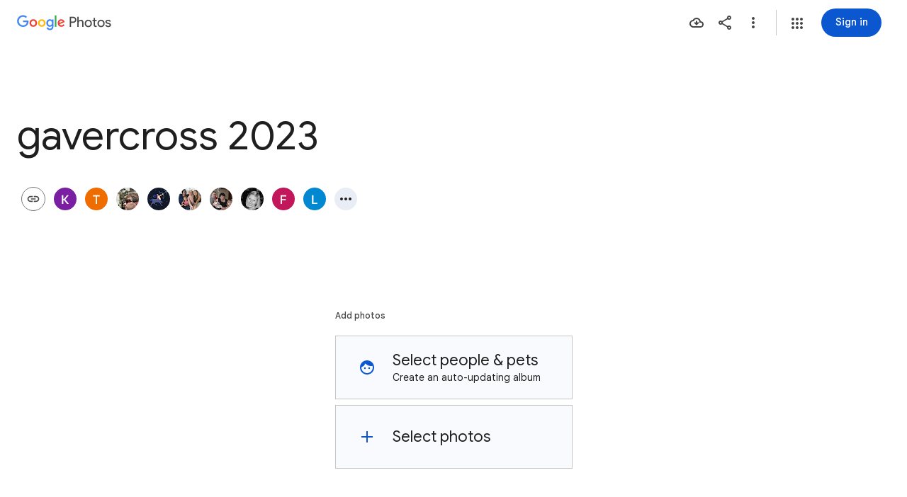

--- FILE ---
content_type: text/javascript; charset=UTF-8
request_url: https://photos.google.com/_/scs/social-static/_/js/k=boq.PhotosUi.en_US.MVNfbDFxk-E.2019.O/ck=boq.PhotosUi.y-Au3PO3hcU.L.B1.O/am=AAAAiDWAGZjNLf5zAQBBxvcdF9A_nhbCDTQZXjB8sxc/d=1/exm=A7fCU,Ahp3ie,B7iQrb,BVgquf,E2VjNc,EAvPLb,EFQ78c,IXJ14b,IZT63,Ihy5De,IoAGb,JNoxi,KUM7Z,KfblCf,Kl6Zic,L1AAkb,LEikZe,Lcfkne,LuJzrb,LvGhrf,MI6k7c,MpJwZc,NwH0H,O1Gjze,O6y8ed,OTA3Ae,OlyvMc,P6sQOc,PrPYRd,QIhFr,RMhBfe,RqjULd,RyvaUb,SdcwHb,SpsfSb,UBtLbd,UUJqVe,Uas9Hd,Ulmmrd,V3dDOb,WO9ee,Wp0seb,X07lSd,XVMNvd,XqvODd,YYmHzb,Z15FGf,ZDZcre,ZwDk9d,_b,_tp,aW3pY,ag510,byfTOb,cVmA2c,e5qFLc,ebZ3mb,gJzDyc,gychg,h1gxcb,hKSk3e,hc6Ubd,hdW3jf,iH3IVc,ig9vTc,j85GYd,kjKdXe,l5KCsc,lXKNFb,lazG7b,lfpdyf,lsjVmc,lwddkf,m9oV,mI3LFb,mSX26d,mdR7q,mzzZzc,n73qwf,nbAYS,opk1D,p0FwGc,p3hmRc,p9Imqf,pNBFbe,pjICDe,pw70Gc,qTnoBf,rCcCxc,rgKQFc,suMGRe,tAtwtc,w9hDv,wiX7yc,ws9Tlc,xKVq6d,xQtZb,xUdipf,zbML3c,zeQjRb,zr1jrb/excm=_b,_tp,sharedcollection/ed=1/br=1/wt=2/ujg=1/rs=AGLTcCPdFqq4HXcLyAlRbRVFQs0u1RV2lA/ee=EVNhjf:pw70Gc;EmZ2Bf:zr1jrb;F2qVr:YClzRc;JsbNhc:Xd8iUd;K5nYTd:ZDZcre;LBgRLc:SdcwHb;Me32dd:MEeYgc;MvK0qf:ACRZh;NJ1rfe:qTnoBf;NPKaK:SdcwHb;NSEoX:lazG7b;O8Cmgf:XOYapd;Pjplud:EEDORb;QGR0gd:Mlhmy;SNUn3:ZwDk9d;ScI3Yc:e7Hzgb;Uvc8o:VDovNc;YIZmRd:A1yn5d;Zk62nb:E1UXVb;a56pNe:JEfCwb;cEt90b:ws9Tlc;dIoSBb:SpsfSb;dowIGb:ebZ3mb;eBAeSb:zbML3c;gty1Xc:suMGRe;iFQyKf:QIhFr;lOO0Vd:OTA3Ae;oGtAuc:sOXFj;pXdRYb:p0FwGc;qQEoOc:KUM7Z;qafBPd:yDVVkb;qddgKe:xQtZb;wR5FRb:rgKQFc;xqZiqf:wmnU7d;yxTchf:KUM7Z;zxnPse:GkRiKb/dti=1/m=ZvHseb,AfoSr,Tzmv8c,oXwu8d,fWEBl?wli=PhotosUi.vUzEii3Qq5w.createPhotosEditorPrimaryModuleNoSimd.O%3A%3BPhotosUi.6LEKmzsX-Vs.createPhotosEditorPrimaryModuleSimd.O%3A%3BPhotosUi.VNqMy8g4zEw.skottieWasm.O%3A%3BPhotosUi.qRj-IyYdjYs.twixWasm.O%3A%3B
body_size: -915
content:
"use strict";_F_installCss(".Lhaztb{display:none}.Lhaztb.eO2Zfd{display:block}sentinel{}");
this.default_PhotosUi=this.default_PhotosUi||{};(function(_){var window=this;
try{
_.hbb=_.x("LBaJxb",[]);_.Rd(_.hbb);
_.XF=class{constructor(a,b,c){this.scope=a;this.id=a==null?void 0:a.setTimeout(b,c)}clear(){if(this.id!==void 0){let a;(a=this.scope)==null||a.clearTimeout(this.id)}}};
_.n("LBaJxb");
var igc=function(a){const b=a.rect;let c;return Math.floor(Math.max(b.height,b.width)*.2/((c=a.currentCSSZoom)!=null?c:1))},jgc={pseudoElement:"::after",duration:450,fill:"forwards",easing:"cubic-bezier(0.2, 0, 0, 1)"};var kgc=function(a){let b,c;const d=(c=(b=a.animation)==null?void 0:b.currentTime)!=null?c:Infinity;a.timeout=new _.XF(a.inputs.window(),()=>{a.inputs.uk(!1)},225-Number(d))},lgc=class{constructor(a){this.inputs=a;this.ma=this.ha=!1}De(a){var b,c;if(!(this.ha||((c=(b=this.inputs).disabled)==null?0:c.call(b)))&&(a instanceof KeyboardEvent?a.key==="Enter"||a.key===" ":1)){this.ha=!0;var d;(d=this.animation)==null||d.cancel();var e;(e=this.timeout)==null||e.clear();this.timeout=void 0;this.inputs.uk(!0);
b=this.inputs.element();var f;a={rect:b.getBoundingClientRect(),currentCSSZoom:b.currentCSSZoom,event:a};e=a.event;c=a.rect;var g;d=(g=a.currentCSSZoom)!=null?g:1;g=igc(a);e=e instanceof MouseEvent?{x:(e.clientX-c.left)/d,y:(e.clientY-c.top)/d}:{x:c.width/d/2,y:c.height/d/2};e={x:e.x-g/2,y:e.y-g/2};const {start:k,end:l}={start:e,end:{x:(c.width/d-g)/2,y:(c.height/d-g)/2}};c=a.rect.width;d=a.rect.height;g=igc(a);a={scale:`${(Math.sqrt(c**2+d**2)+10+Math.max(.35*Math.max(d,c),75))/g/((f=a.currentCSSZoom)!=
null?f:1)}`,size:`${g}px`};const {size:m,scale:p}=a;f={top:[0,0],left:[0,0],height:[m,m],width:[m,m],transform:[`translate(${k.x}px, ${k.y}px) scale(1)`,`translate(${l.x}px, ${l.y}px) scale(${p})`]};try{this.animation=b.animate(f,jgc)}catch(q){this.ha=!1,this.inputs.uk(!1)}}}oe(){let a,b;(b=(a=this.inputs).disabled)!=null&&b.call(a)||(this.ha=!1,kgc(this))}iy(){let a,b;((b=(a=this.inputs).disabled)==null?0:b.call(a))||this.inputs.nia(!0)}Ww(){let a,b;(b=(a=this.inputs).disabled)!=null&&b.call(a)||
(this.ha&&kgc(this),this.inputs.nia(!1))}dispose(){let a;(a=this.animation)==null||a.cancel();let b;(b=this.timeout)==null||b.clear();this.timeout=void 0;this.inputs.uk(!1);this.inputs.nia(!1);this.ma=!0}isDisposed(){return this.ma}};_.yL=class extends _.gu{constructor(){super();this.window=this.getWindow();this.animation=new lgc({nia:a=>{this.wa().Db("J58z0d",a)},uk:a=>{this.wa().Db("Biaggc",a)},element:()=>this.wa().el(),window:()=>this.window});_.Fg(this,this.animation)}De(a){this.animation.De(a)}oe(){this.animation.oe()}iy(){this.animation.iy()}Ww(){this.animation.Ww()}ka(a){let b;this.De((b=a.data)==null?void 0:b.event)}oa(){this.oe()}ha(){this.iy()}na(){this.Ww()}};_.yL.prototype.$wa$ynrQde=function(){return this.na};
_.yL.prototype.$wa$f6959e=function(){return this.ha};_.yL.prototype.$wa$aV6zj=function(){return this.oa};_.yL.prototype.$wa$u4uo5d=function(){return this.ka};_.yL.prototype.$wa$smST1=function(){return this.Ww};_.yL.prototype.$wa$u6EQ2e=function(){return this.iy};_.yL.prototype.$wa$R0otXe=function(){return this.oe};_.nu(_.yL,_.hbb);
_.r();
_.n("pxafOd");
var mic,nic,pic,qic,ric,sic,oic,tic;_.lic=function(a,b){a.ownerDocument.readyState!=="loading"||_.lgb(a)?b():a.ownerDocument.addEventListener("readystatechange",()=>{b()},{once:!0})};mic=function(a){return a.pointerType==="touch"};nic=function(a,b="PROGRAMMATIC"){a.De();a.oe({qH:!1,ZL:b})};pic=function(a,b){a.ma?a.oe({qH:!0,ZL:b}):oic(a)};qic=function(a,b){let c,d;return!((d=(c=a.inputs).disabled)==null?0:d.call(c))&&b.isPrimary};
ric=function(a,b){if(qic(a,b)&&a.Je===0)if(mic(b))a.ha=b,a.Je=1,a.ka=new _.XF(a.inputs.window(),()=>{a.Je=2;a.De({Zga:a.ha})},150);else{var c,d;b.button!==0||((d=(c=a.inputs).tx)==null?0:d.call(c))&&_.jka(b)||(a.Je=2,a.ha=b,a.De({Zga:a.ha}))}};sic=function(a,b){if(mic(b)&&qic(a,b)){if(a.Je===1){let c;(c=a.ka)==null||c.clear();a.ka=void 0;a.De({Zga:a.ha})}a.ma&&(a.Je=2,a.na=new _.XF(a.inputs.window(),()=>{pic(a,"TOUCH")},500))}};
oic=function(a){a.ma=!1;a.Je=0;let b;(b=a.ka)==null||b.clear();a.ka=void 0;let c;(c=a.na)==null||c.clear();a.na=void 0;a.ha=void 0};
tic=class{constructor(a){this.inputs=a;this.Je=0;this.ma=!1}cancel(){pic(this,"UNSET")}Qb(a){let b,c,d,e;((c=(b=this.inputs).disabled)==null?0:c.call(b))||((e=(d=this.inputs).tx)==null?0:e.call(d))&&_.jka(a)||(this.Je===2?(a="UNSET",this.ha&&(a=mic(this.ha)?"TOUCH":"MOUSE"),this.oe({qH:!1,ZL:a})):this.Je!==0||this.ma||(this.ha=a,nic(this,"KEYPRESS")))}De(a={}){this.ma=!0;let b,c;(c=(b=this.inputs).uIa)==null||c.call(b,a)}oe({qH:a,ZL:b}){const c=this.ha;oic(this);let d,e;(e=(d=this.inputs).vIa)==null||
e.call(d,{qH:a,ZL:b});if(!a){let f,g,k,l;this.inputs.AIa({ZL:b,altKey:(f=c==null?void 0:c.altKey)!=null?f:!1,ctrlKey:(g=c==null?void 0:c.ctrlKey)!=null?g:!1,shiftKey:(k=c==null?void 0:c.shiftKey)!=null?k:!1,metaKey:(l=c==null?void 0:c.metaKey)!=null?l:!1})}}};_.OL=class extends _.gu{constructor(){super();this.lb=!1;this.window=this.getWindow();this.La=new tic({window:()=>this.window,disabled:()=>this.Ud(),tx:()=>this.tx(),AIa:a=>{let b;this.trigger("JIbuQc",Object.assign({},a,(b=this.dg)!=null?b:{}))},uIa:a=>{this.De(a)},vIa:a=>{this.oe(a,void 0)}})}Ud(){return!!this.wa().el().disabled}ld(a){this.wa().el().disabled=a}wc(){return this.lb}Rb(){nic(this.La,"PROGRAMMATIC")}tx(){return!1}le(a){ric(this.La,a.event);return!1}xe(a){sic(this.La,a.event);return!1}na(a){this.La.Qb(a.event);
return!1}Da(){let a;(a=this.oa())==null||a.iy();return!1}Ea(a){var b=this.La;a=a.event;qic(b,a)&&!mic(a)&&b.ma&&pic(b,"MOUSE");let c;(c=this.oa())==null||c.Ww();return!1}Ve(a){var b=this.La;a=a.event;qic(b,a)&&pic(b,mic(a)?"TOUCH":"MOUSE");return!1}Xa(){var a=this.La;let b,c;((c=(b=a.inputs).disabled)==null?0:c.call(b))||pic(a,"TOUCH");return!1}lA(){this.La.cancel();super.lA()}De({Zga:a}={}){this.lb=!0;let b;(b=this.oa())==null||b.De(a)}oe(a,b){this.lb=!1;this.dg=b;let c;(c=this.oa())==null||c.oe()}oa(){return null}};
_.OL.prototype.$wa$WY2ttb=function(){return this.oa};_.OL.prototype.$wa$k4Iseb=function(){return this.lA};_.OL.prototype.$wa$xexox=function(){return this.Xa};_.OL.prototype.$wa$xyn4sd=function(){return this.Ve};_.OL.prototype.$wa$vpvbp=function(){return this.Ea};_.OL.prototype.$wa$EX0mI=function(){return this.Da};_.OL.prototype.$wa$h5M12e=function(){return this.na};_.OL.prototype.$wa$mF5Elf=function(){return this.xe};_.OL.prototype.$wa$FEiYhc=function(){return this.le};_.OL.prototype.$wa$QU9ABe=function(){return this.tx};
_.OL.prototype.$wa$y7OZL=function(){return this.wc};_.OL.prototype.$wa$qezFbc=function(){return this.Ud};
_.r();
_.nt=_.Ur("pxafOd",[]);_.Rd(_.nt);
_.Zdb=_.x("XL71df",[_.nt]);_.Rd(_.Zdb);
var hLb;_.BE=function(a,b,c){const d=new Set(b?b.split(" "):[]),e=new Set(c?c.split(" "):[]);b=[...e].filter(f=>!d.has(f));c=[...d].filter(f=>!e.has(f));for(const f of b)f&&a.tb(f);for(const f of c)f&&a.ub(f)};
_.CE=function(a,b,{Fv:c}={}){var d=new Map;const e=/([^ =]+)=(?:'([^']+)'|"([^"]+)")/g,f=b.matchAll(e);for(const k of f){let l;d.set(k[1],_.Rj((l=k[2])!=null?l:k[3]))}b=b.replace(e,"").split(" ");for(var g of b)g&&d.set(g,"");for(const k of Array.from(a.el().attributes))g=k.name,hLb.has(g)||c&&c.has(g)||d.has(g)||a.ud(g);for(const [k,l]of d)c=k,d=l,a.Lb(c)!==d&&a.Sb(c,d)};hLb=new Set("jsname jscontroller jsaction class style id data-idom-class data-disable-idom".split(" "));
_.n("XL71df");
var pjc,qjc,rjc,sjc,ujc,tjc,vjc;pjc=new Set(["data-indeterminate"]);qjc=new Set("aria-checked aria-describedby aria-label aria-labelledby checked data-indeterminate disabled indeterminate name type value".split(" "));rjc=["checked","indeterminate"];sjc=function(a){a.ha()?a.input.el().setAttribute("aria-checked","mixed"):a.input.ud("aria-checked")};
ujc=function(a){const b=Object.getPrototypeOf(a.ti);rjc.forEach(c=>{const d=Object.getOwnPropertyDescriptor(b,c);d&&typeof d.set==="function"&&Object.defineProperty(a.ti,c,{get:d.get,set:e=>{d.set.call(a.ti,e);tjc(a)},configurable:d.configurable,enumerable:d.enumerable})})};
tjc=function(a){var b=a.Ra;const c=a.ha()?1:a.ka()?0:3;if(b!==c){sjc(a);a.wa().Db("KGC9Kd-MPu53c-OWXEXe-gk6SMd",c!==3);a.ua.length>0&&(a.window.clearTimeout(a.Na),a.wa().ub(a.ua));a:switch(b){case 2:b=c===3?"":c===0?"KGC9Kd-MPu53c-OWXEXe-vwu2ne-A9y3zc-barxie":"KGC9Kd-MPu53c-OWXEXe-vwu2ne-A9y3zc-iAfbIe";break a;case 3:b=c===0?"KGC9Kd-MPu53c-OWXEXe-vwu2ne-iAfbIe-barxie":"KGC9Kd-MPu53c-OWXEXe-vwu2ne-iAfbIe-A9y3zc";break a;case 0:b=c===3?"KGC9Kd-MPu53c-OWXEXe-vwu2ne-barxie-iAfbIe":"KGC9Kd-MPu53c-OWXEXe-vwu2ne-barxie-A9y3zc";
break a;default:b=c===0?"KGC9Kd-MPu53c-OWXEXe-vwu2ne-A9y3zc-barxie":"KGC9Kd-MPu53c-OWXEXe-vwu2ne-A9y3zc-iAfbIe"}a.ua=b;a.Ra=c;a.ua.length>0&&(a.wa().tb(a.ua),a.Ua=!0)}};vjc=function(a){const b=Object.getPrototypeOf(a.ti);rjc.forEach(c=>{const d=Object.getOwnPropertyDescriptor(b,c);d&&typeof d.set==="function"&&Object.defineProperty(a.ti,c,d)})};
_.bM=class extends _.OL{constructor(){super();this.Ra=2;this.ua="";this.Na=0;this.je=this.Ua=!1;this.Ib=_.yn(_.mu(_.yL,"m9ZlFb"));this.input=this.Ma("YPqjbf");this.ti=this.input.el();this.ti.indeterminate=this.ti.getAttribute("data-indeterminate")==="true";this.ti.removeAttribute("data-indeterminate");this.Ra=this.ha()?1:this.ka()?0:3;sjc(this);ujc(this);this.addOnDisposeCallback(()=>{this.Ya()});this.je=_.FE(this.wa());_.Cf(this.wa().el(),this.eh.bind(this))}oa(){return this.Ib()}yb(){tjc(this);
this.wa().el().dispatchEvent(new Event("change",{bubbles:!0,cancelable:!1}))}oe(a){super.oe(a,{checked:this.ka(),value:this.getValue()})}Td(){return this.input}Ja(){return this.Td().el()}ka(){return this.ti.checked}Pg(a){this.ti.checked=a}ha(){return this.ti.indeterminate}mb(a){const b=a.data.dQ;a.data.name==="data-indeterminate"&&this.Fa(b==="true");return!0}Fa(a){this.ti.indeterminate=a}Ud(){return this.ti.disabled}ld(a){this.ti.disabled=a;this.wa().Db("KGC9Kd-MPu53c-OWXEXe-OWB6Me",a)}getValue(){return this.ti.value}setValue(a){this.ti.value=
a}Eb(){this.Ua&&(this.window.clearTimeout(this.Na),this.Na=this.window.setTimeout(()=>{this.wa().ub(this.ua);this.Ua=!1},250))}Ya(){vjc(this);this.window.clearTimeout(this.Na)}eh(a,b){if(this.je){var c=!!b.ka();c!==this.ka()&&this.Pg(c);c=!!b.Da();c!==this.ha()&&this.Fa(c)}c=!!b.ua();c!==this.Ud()&&this.ld(c);var d;c=(d=b.getValue())!=null?d:"";c!==this.getValue()&&this.setValue(c);d=b.getName()||"";d!==this.Ja().name&&(this.Ja().name=d);d=b.data.Xv||"";d!==this.Ja().id&&(this.Ja().id=d);d=b.zf()||
"";d!==this.input.Lb("aria-label")&&_.zn([(0,_.xn)`aria-`],this.input.el(),"aria-label",d);d=b.data.Yq||"";d!==this.input.Lb("aria-labelledby")&&_.zn([(0,_.xn)`aria-`],this.input.el(),"aria-labelledby",d);d=b.data.jH||"";d!==this.input.Lb("aria-describedby")&&_.zn([(0,_.xn)`aria-`],this.input.el(),"aria-describedby",d);_.BE(this.wa(),a.data.Ga,b.data.Ga);let e,f;a=(f=(e=b.mi())==null?void 0:e.toString())!=null?f:"";_.CE(this.wa(),a,{Fv:pjc});let g,k;b=(k=(g=b.data.pX)==null?void 0:g.toString())!=
null?k:"";_.CE(this.Td(),b,{Fv:qjc});return!0}};_.bM.prototype.$wa$yw9pZc=function(){return this.Ya};_.bM.prototype.$wa$L9dL9d=function(){return this.Eb};_.bM.prototype.$wa$HvnK2b=function(){return this.getValue};_.bM.prototype.$wa$qezFbc=function(){return this.Ud};_.bM.prototype.$wa$dyRcpb=function(){return this.mb};_.bM.prototype.$wa$nODVRb=function(){return this.ha};_.bM.prototype.$wa$nsRSzc=function(){return this.ka};_.bM.prototype.$wa$AoK69e=function(){return this.Ja};
_.bM.prototype.$wa$KBg9Jb=function(){return this.Td};_.bM.prototype.$wa$WPi0i=function(){return this.yb};_.bM.prototype.$wa$WY2ttb=function(){return this.oa};_.nu(_.bM,_.Zdb);
_.r();
_.seb=_.x("agVpN",[_.nt]);_.Rd(_.seb);
_.n("agVpN");
var wjc;wjc=new Set("aria-label aria-labelledby checked disabled name type value".split(" "));
_.cM=class extends _.OL{constructor(){super();this.je=!1;this.Fa=_.yn(_.mu(_.yL,"m9ZlFb"));this.input=this.Ma("YPqjbf");if(_.EE(this.wa())){this.je=_.FE(this.wa());var a=this.wa().el(),b=this.eh.bind(this);a.__soy_skip_handler=b}}oa(){return this.Fa()}ua(){const a=new Event("change",{bubbles:!0,cancelable:!1});this.wa().el().dispatchEvent(a)}oe(a){super.oe(a,{checked:this.ka(),value:this.getValue()})}Td(){return this.input}ha(){return this.Td().el()}ka(){return this.ha().checked}Pg(a){this.ha().checked=a}Ud(){return this.ha().disabled}ld(a){this.ha().disabled=
a;this.wa().Db("GhEnC-GCYh9b-OWXEXe-OWB6Me",a)}getValue(){return this.ha().value}setValue(a){this.ha().value=a}eh(a,b){this.je&&(a=!!b.ka(),a!==this.ka()&&this.Pg(a));a=!!b.ua();a!==!!this.Ud()&&this.ld(a);a=b.getValue()||"";a!==this.getValue()&&this.setValue(a);a=b.getName()||"";a!==this.ha().name&&(this.ha().name=a);a=b.data.Xv||"";a!==this.ha().id&&(this.ha().id=a);a=b.zf()||null;a!==this.ha().ariaLabel&&(this.ha().ariaLabel=a);let c,d;b=(d=(c=b.data.dJ)==null?void 0:c.toString())!=null?d:"";_.CE(this.Td(),
b,{Fv:wjc});return!0}};_.cM.prototype.$wa$HvnK2b=function(){return this.getValue};_.cM.prototype.$wa$qezFbc=function(){return this.Ud};_.cM.prototype.$wa$nsRSzc=function(){return this.ka};_.cM.prototype.$wa$AoK69e=function(){return this.ha};_.cM.prototype.$wa$KBg9Jb=function(){return this.Td};_.cM.prototype.$wa$WPi0i=function(){return this.ua};_.cM.prototype.$wa$WY2ttb=function(){return this.oa};_.nu(_.cM,_.seb);
_.r();
var UOb=function(a,b,c){if(a=="math")return new Set;b=new Set(b);let d=_.sF(NOb,[_.yOb]);_.LOb.has(a)&&d.add("aria-valuetext");if(_.COb.has(a))return d;a!="listitem"&&(c||OOb.has(a)||a=="menu")&&(d.add(_.FOb.has(a)?xF:_.sF(xF,[],["aria-placeholder"])),POb.add(a));(c||POb.has(a))&&a!="listitem"&&d.add("aria-describedby");if(_.MOb.has(a))return d;c=[];_.sF(_.DOb,[QOb,"application"]).has(a)&&(QOb.has(a)&&c.push("aria-activedescendant"),c.push(ROb));_.JOb.has(a)&&String(a).indexOf("menu")==-1?c.push(a!=
"option"&&String(a).indexOf("t")!=0?_.sF(SOb,[],["aria-selected"]):SOb):a=="button"?c.push("aria-pressed"):yF.has(a)?(d.add("aria-rowcount"),d.add("aria-colcount")):_.KOb.has(a)&&(a!="cell"&&(d.add("aria-selected"),d.add("aria-readonly"),d.add("contenteditable")),d.add("aria-colindex"),d.add("aria-rowindex"),d.add("aria-colspan"),d.add("aria-rowspan"));a!="listbox"&&a!="menu"&&a!="tree"&&a!="treegrid"||d.add("aria-multiselectable");d=_.sF(d,c,[b]);TOb.has(a)&&(d.add("title"),d.add("autofocus"));return d},
WOb=function(a){if(a=="math")return new Set;let b=new Set;if(_.sF(VOb,[_.EOb,QOb]).has(a))return b;b.add("none");b.add("presentation");_.KOb.has(a)?b.add("row"):a=="row"?b.add(new Set(["grid","rowgroup","treegrid","table"])):a=="rowgroup"?b.add(yF):a=="listitem"?b.add("list"):String(a).indexOf("menuitem")==0?b.add("menu"):a=="option"?b.add("listbox"):a=="radio"?b.add("radiogroup"):a=="tab"?b.add("tablist"):a=="treeitem"&&b.add("tree");return b},$Ob=function(a){if(a=="math")return new Set;if(a=="main")return new Set(XOb);
var b=new Set("alert alertdialog group log radiogroup status FIELDSET".split(" "));if(_.uF.has(a)||_.vF.has(a)){let d=[b];String(a).indexOf("dialog")>-1?(d.push("dialog"),d.push("DIALOG")):b.has(a)||d.push("search");return _.sF(YOb,[XOb],d)}if(a=="presentation"||a=="none")return _.zOb;b=_.uF.has(a)?new Set(XOb):_.sF(XOb,[YOb]);const c=function(d,e){[...WOb(d).values()].reduce(function(f,g){g instanceof Set?f=f.concat([...g.values()]):f.push(g);return f},[]).forEach(function(f){e.has(f)||(e.add(f),
f!="presentation"&&f!="none"&&c(f,e))})};c(a,b);a=="gridcell"?b.delete("table"):a=="cell"&&b.delete("grid");a!="button"&&a!="link"&&a!="checkbox"&&a!="switch"||_.sF(b,["alertdialog","heading","toolbar",ZOb],[],!0);return b},aPb=function(a){if(a=="math"||(_.sF(VOb,[_.DOb,_.KOb]).has(a)||a=="tooltip")&&a!="list")return new Set;let b=new Set;yF.has(a)?b=new Set(["row","rowgroup"]):a=="rowgroup"||a=="treegrid"?b=new Set(["row"]):a=="row"?b=new Set(_.KOb):a=="list"?b=new Set(["listitem"]):a=="menu"?b=
new Set(["menuitem","menuitemcheckbox","menuitemradio"]):a=="listbox"?b=new Set(["option"]):a=="radiogroup"?b=new Set(["radio"]):a=="tablist"?b=new Set(["tab"]):a=="tree"?b=new Set(["treeitem"]):a=="combobox"&&(b=new Set(["listbox","textbox","text"]));b.add("none");b.add("presentation");return b},fPb=function(a){if(a=="math")return new Set;let b=new Set(XOb);if(a=="presentation"||a=="none")return _.zOb;if(_.MOb.has(a)&&_.Ab(a,"r")||a=="img")return b;const c=function(e,f){[...aPb(e).values()].forEach(function(g){f.has(g)||
(f.add(g),g!="presentation"&&g!="none"&&c(g,f))})};c(a,b);a=="table"?b.delete("gridcell"):a=="grid"&&b.delete("cell");if(yF.has(a))return _.sF(b,[bPb,"checkbox","switch","textbox","TEXTAREA"]);cPb.has(a)?b.add("menu"):(a=="listitem"||a=="list")&&b.add("list");if(dPb.has(a)||_.JOb.has(a))return b;var d=new Set(["img","IMG"]);if(a=="alertdialog"||a=="heading")return _.sF(b,[bPb,"checkbox","switch","heading",d,ZOb],a=="heading"?[a,ZOb]:[a]);if(a=="group"||a=="menubar")_.sF(b,[bPb,"checkbox","switch",
"img"],[],!0);else if(_.uF.has(a)||_.vF.has(a)){_.sF(b,[new Set(ePb),"LABEL"],[_.uF],!0);if(a=="application")return _.sF(b,[_.vF,_.AOb,OOb,"tabpanel"]);d=new Set(["document","list","listitem"]);if(_.sF(_.uF,["list","listitem"],[_.COb]).has(a))return _.sF(b,[YOb],d.has(a)?[]:[a])}return b},jPb=function(a,b){let c=new Set;a=="menu"&&(c.add({OE:!0,has:"Must be labeled",rE:function(d){for(d=d.parentElement;d!=document.body;){if(d.getAttribute("role")=="menubar")return!0;d=d.parentElement}return!1},equals:!1,
Nk:xF,value:null}),c.add({OE:!0,has:"Must be labeled",rE:function(d){for(d=d.parentElement;d!=document.body;){if(d.getAttribute("role")=="menubar")return!0;d=d.parentElement}return!1},equals:!1,Nk:xF,value:""}));_.EOb.has(a)?(c.add({OE:!0,has:"aria-disabled is true",rE:function(d){return d.getAttribute("aria-disabled")=="true"},equals:!0,Nk:"tabindex",value:"-1"}),c.add({OE:!0,has:"aria-disabled is null or false",rE:function(d){const e=d.getAttribute("aria-disabled"),f=d.hasAttribute("type")?d.getAttribute("type"):
gPb[d.tagName.toUpperCase()];return(e===null||e=="false")&&!(hPb.has(f)||d.hasAttribute("href"))},equals:!0,Nk:"tabindex",value:"0"}),c.add({OE:!0,has:"tabindex is not 0",rE:function(d){return d.getAttribute("tabindex")=="0"},equals:!1,Nk:"aria-disabled",value:"true"}),c.add({OE:!0,has:"tabindex of -1",rE:function(d){return d.getAttribute("tabindex")=="-1"},equals:!0,Nk:"aria-disabled",value:"true"})):dPb.has(a)&&(c.add({OE:!0,has:"aria-owns that is not empty",rE:function(d){return String(d.getAttribute("aria-owns")||
"").length!=0},equals:!0,Nk:"tabindex",value:"0"}),c.add({OE:!0,has:"tabindex of 0",rE:function(d){return d.getAttribute("tabindex")=="0"},equals:!1,Nk:"aria-owns",value:""}));a!="button"&&a!="link"||c.add({OE:!0,has:"tagName "+"A".toString()+" and no href",rE:function(d){return gPb[d.tagName.toUpperCase()]=="A"&&d.getAttribute("href")===null},equals:!0,Nk:"tabindex",value:"0"});c.add({OE:!0,has:"Must be labeled",rE:function(){return b},equals:!1,Nk:_.sF(xF,[iPb]),value:null});c.add({OE:!0,has:"Must be labeled",
rE:function(){return b},equals:!1,Nk:_.sF(xF,[iPb]),value:""});return c};var NOb=new Set("aria-atomic aria-dropeffect aria-flowto aria-grabbed aria-hidden aria-live aria-owns aria-relevant".split(" ")),ROb=new Set("aria-controls aria-disabled aria-errormessage aria-expanded aria-haspopup aria-invalid aria-required aria-roledescription".split(" ")),SOb=new Set(["aria-posinset","aria-selected","aria-setsize"]);var gPb=_.gaa(_.ob(_.vOb),a=>a.toString());_.ob(_.wOb);var hPb=new Set("color date datetime datetime-local email file month number password range reset search submit text textarea time url week A BUTTON TEXTAREA".split(" ")),kPb=new Set("ARTICLE ASIDE DIALOG FIELDSET FOOTER FORM HEADER MAIN MATH NAV SECTION".split(" ")),lPb=new Set(["DIV","SPAN"]);var ePb=_.ob(_.xOb),dPb=new Set(_.wF.keys()),xF=new Set(["aria-label","aria-labelledby","aria-placeholder"]),iPb=new Set(["innerText","textContent"]),OOb=new Set(["application","article","group","document","form"]),yF=new Set(["grid","table"]),cPb=new Set(["menu","menuitem","menuitemcheckbox","menuitemradio"]),VOb=_.sF(_.MOb,["menubar","toolbar",_.BOb]),QOb=_.sF(dPb,[_.IOb]),TOb=_.sF(_.DOb,[_.vF,QOb]),mPb=_.sF(_.GOb,[_.vF,QOb,"region",_.FOb,yF],[_.COb,"application","menu"]),nPb=_.sF(_.JOb,["heading",
"listitem","button","link"]),ZOb=new Set("H1 H2 H3 H4 H5 H6".split(" ")),bPb=new Set(["button","BUTTON"]),XOb=_.sF(lPb,["none","presentation"]),YOb=_.sF(_.uF,[_.vF,kPb]),POb=new Set;_.oPb=(a=>{let b=a||new Set;return ePb.reduce(function(c,d){if(!b.has(d)){var e=c.set;let m;m=TOb.has(d)?_.EOb.has(d)?1:2:-1;let p=m<0&&!yF.has(d),q=nPb.has(d);var f=q;var g=m;if(d=="math")f=new Set;else{var k=new Set;mPb.has(d)&&!f?(k.add(_.FOb.has(d)?xF:_.sF(xF,[],["aria-placeholder"])),POb.add(d)):d=="tabpanel"&&(k.add("aria-labelledby"),POb.add(d));TOb.has(d)&&g==1&&d!="button"&&d!="link"&&k.add("tabindex");/.*(checkbox|radio|switch).*/.test(d)&&d!="radiogroup"?k.add(d=="switch"?"checked":"aria-checked"):
d=="option"?k.add("aria-selected"):d=="tab"?(k.add("aria-selected"),k.add("aria-controls")):d=="combobox"&&(k.add("aria-autocomplete"),k.add("aria-expanded"));_.FOb.has(d)&&k.add("contenteditable");_.LOb.has(d)&&(_.sF(k,["aria-valuemin","aria-valuemax","aria-valuenow"],[],!0),d=="scrollbar"&&_.sF(k,["aria-controls","aria-orientation"],[],!0));f=k}g=UOb(d,f,q);k=WOb(d);let t=$Ob(d),u=aPb(d),w=fPb(d),A=jPb(d,q);if(d=="math")var l=new Set;else d=="presentation"||d=="none"?l=_.sF(_.uOb(_.wOb),_.ob(_.vOb)):
(l=[],d=="button"||d=="link"?l=l.concat(d=="button"?["A"]:["button","link"]):d=="heading"?l=l.concat("H1 H2 H3 H4 H5 H6".split(" ")):_.Ab(d.toString(),"header")?l.push("TH"):d=="gridcell"||d=="cell"?l.push("TD"):yF.has(d)?l.push("TABLE"):d=="rowgroup"?l=l.concat(["TBODY","TFOOT","THEAD"]):d=="row"?l.push("TR"):d=="combobox"&&l.push("text"),l=_.sF(lPb,l));e.call(c,d,{eDb:m,DNb:p,IDb:q,sNb:g,gMb:f,NAb:A,UNb:t,mLa:k,VNb:w,Fsa:u,bAb:l})}return c},new Map)})(new Set("alert application article banner complementary contentinfo definition directory document form heading img list listitem log main marquee math note search status textinfo timer toolbar".split(" ")));
_.n("i5H9N");
var NF,WQb,XQb,YQb,ZQb;_.MF=function(a,b){return b.Lb("aria-disabled")!=="true"};NF=function(a,b){if(b){let c=null;const d=b.changedTouches&&b.changedTouches[0]||b.touches&&b.touches[0];d?c=new _.of(d.clientX,d.clientY):b.clientX!==void 0&&(c=new _.of(b.clientX,b.clientY));c&&(a.Ra=b,a.Pb=c,a.mb===null&&(a.mb=c))}else a.Ra=void 0,a.mb=null,a.Pb=null};WQb=function(a){a.focused=!1;a.Je==="TOUCH_DELAY"?a.Je="INACTIVE":a.Je!=="INACTIVE"&&a.ha?(a.Je="INACTIVE",a.oe(a.ha,!0),a.ha=null):a.Je="INACTIVE"};
XQb=function(a){if(a.Je!=="INACTIVE"){var b=0;a.rd()&&a.mb&&a.Pb?b=_.zu(a.Pb,a.mb):a.ha&&(b=_.zu(_.Vm(a.ha.el()),a.Uc));b>_.KLb&&WQb(a)}};YQb=function(a){return(a=a.Qd.el())&&a.hasAttribute("role")?a.getAttribute("role").toUpperCase():""};_.OF=function(a,b){b=b instanceof _.bn?b.el():b;return _.na(_.An(a.Bb()),b)};ZQb=function(a,b){a.Je="HOLDING";a.De(b);_.rk(()=>{a.ha&&a.oe(a.ha,!1)},a.od);_.rk(()=>{a.Je="INACTIVE"},5,a);NF(a,null)};
_.PF=class extends _.gu{constructor(){super();this.yb=this.Ed=this.ha=this.Pb=this.mb=null;this.focused=!1;this.od=30;this.Je="INACTIVE";this.Uc=new _.of(0,0);_.wF.has(this.lb())||this.lb();this.wa().Lb("aria-multiselectable")}ld(a,b){b?_.zn([(0,_.xn)`aria-`],a.el(),"aria-disabled","true"):a.ud("aria-disabled")}yd(a,b){this.ld(a,!b)}ve(){return this.ha}Ke(){return this.Ed}jd(){this.ha=null}ui(){return this.focused}Nb(a){var b=a.Qd;_.MF(0,b)&&(b=_.JOb.has(_.tF(_.gn(b)))?b:a.targetElement,!_.MF(0,b)||
this.Je!=="INACTIVE"||a.event.which!==1&&typeof a.event.which==="number"||(this.yb=a,this.Je="HOLDING",NF(this,a.event),this.De(b)))}Ja(a){this.focused&&(this.focused=!1);NF(this,a.event);if(this.Je==="HOLDING"||this.Je==="ACTIVE_HOLDING")this.ha&&this.oe(this.ha),this.Je="RELEASING",_.rk(function(){this.Je="INACTIVE"},5,this)}Fa(){this.Je!=="INACTIVE"&&WQb(this)}yg(a){NF(this,a.event);this.ha&&this.oe(this.ha,!0)}dg(a){const b=a.Qd;_.MF(0,b)&&!this.ha&&this.Je==="INACTIVE"&&a.event.touches.length===
1&&(this.Je="TOUCH_DELAY",this.yb=a,NF(this,a.event),_.rk(()=>{this.Je==="TOUCH_DELAY"&&(_.rk(this.le,180,this),this.Je="ACTIVE_HOLDING",this.De(b))},75),_.S(_.U(this).measure(function(){this.Uc=_.Vm(b.el())}).kb())())}Df(a){NF(this,a.event);_.S(_.U(this).measure(function(){XQb(this);if(this.ha){const b=this.ha.Ab(),c=_.Wm(a.event,b);(c.x<0||c.y<0||c.x>=b.offsetWidth||c.y>=b.offsetHeight)&&WQb(this)}}).kb())()}La(a){this.focused=!1;this.release(a)}Dg(){WQb(this)}ua(a){const b=YQb(a),c=a.event.keyCode,
d=a.event.key;return((d==="Enter"||c===13)&&_.Eg[b]%13===0||(d===" "||c===32)&&_.Eg[b]%32===0)&&!this.ha&&_.OF(this,a.Qd)>=0&&_.MF(0,a.Qd)&&this.Je==="INACTIVE"?(this.Je="HOLDING",NF(this,null),this.De(a.Qd),!1):!0}Da(a){const b=YQb(a),c=a.event.keyCode,d=a.event.key;return((d==="Enter"||c===13)&&_.Eg[b]%13===0||(d===" "||c===32)&&_.Eg[b]%32===0)&&this.ha&&_.OF(this,a.Qd)>=0&&_.MF(0,a.Qd)&&this.Je==="HOLDING"?(this.Je="INACTIVE",NF(this,null),this.oe(a.Qd),!1):!0}Ea(a){a.type==="keydown"?this.ua(a):
a.type==="keyup"&&this.Da(a);YQb(a);!this.ha&&_.OF(this,a.Qd)>=0&&_.MF(0,a.Qd)&&this.Je==="INACTIVE"&&(NF(this,null),ZQb(this,a.Qd));return!1}focus(){this.ha||this.Je!=="INACTIVE"||(this.focused=!0)}blur(){_.rk(function(){const a=_.wu(this.de());a&&_.If(this.wa().el(),a)||WQb(this)},0,this)}Sg(a){this.focused=a.data}le(){this.Je==="ACTIVE_HOLDING"&&(this.Je="HOLDING",this.yb&&(this.yb.event.preventDefault(),this.yb=null))}release(a){XQb(this);this.Je==="HOLDING"||this.Je==="ACTIVE_HOLDING"?(this.ha&&
this.oe(this.ha,!a.Qd.equals(this.ha)),_.rk(()=>{this.Je="INACTIVE"},5,this)):this.Je==="TOUCH_DELAY"&&ZQb(this,a.Qd);NF(this,null)}xe(){return this.Ra}rd(){return!!this.Ra&&!!window.TouchEvent&&this.Ra instanceof TouchEvent}De(a){let b;((b=this.ha)==null?void 0:b.el())!==(a==null?void 0:a.el())&&(this.Ed=this.ha=a)}oe(){this.jd()}Vc(){let a=null,b=[this.wa().el()],c=!1;for(;!c&&b.length!=0;)a=b.shift(),a.nodeType===1&&((c=_.gn(a).getAttribute("role")!==null&&_.wF.has(_.tF(_.gn(a))))||(b=_.va(b,_.wa(a.childNodes))));
return a}lb(){var a=this.Vc();return _.tF(_.gn(a))}Bb(){const a=_.oPb.get(this.lb()).Fsa;let b=new _.bn([]);Array.from(a.values()).some(c=>{b=this.wa().find(`[role="${c}"]`);return b.size()>0?!0:!1});return b}};_.PF.prototype.$wa$hIFJ2e=function(){return this.Bb};_.PF.prototype.$wa$JsZxYc=function(){return this.lb};_.PF.prototype.$wa$c19Cmc=function(){return this.Vc};_.PF.prototype.$wa$t9Gapd=function(){return this.rd};_.PF.prototype.$wa$N1hOyf=function(){return this.xe};
_.PF.prototype.$wa$xX561d=function(){return this.Sg};_.PF.prototype.$wa$O22p3e=function(){return this.blur};_.PF.prototype.$wa$AHmuwe=function(){return this.focus};_.PF.prototype.$wa$o6ZaF=function(){return this.Ea};_.PF.prototype.$wa$JdS61c=function(){return this.Da};_.PF.prototype.$wa$RDtNu=function(){return this.ua};_.PF.prototype.$wa$JMtRjd=function(){return this.Dg};_.PF.prototype.$wa$VfAz8=function(){return this.La};_.PF.prototype.$wa$kZeBdd=function(){return this.Df};
_.PF.prototype.$wa$jJiBRc=function(){return this.dg};_.PF.prototype.$wa$JywGue=function(){return this.yg};_.PF.prototype.$wa$xq3APb=function(){return this.Fa};_.PF.prototype.$wa$NZPHBc=function(){return this.Ja};_.PF.prototype.$wa$teoBgf=function(){return this.Nb};_.PF.prototype.$wa$u3bW4e=function(){return this.ui};_.PF.prototype.$wa$Qo59bf=function(){return this.jd};_.PF.prototype.$wa$akSbZd=function(){return this.Ke};_.PF.prototype.$wa$FLnaNd=function(){return this.ve};
_.r();
_.vKa=_.Ur("i5H9N",[]);_.Rd(_.vKa);
_.wKa=_.x("H4jOse",[_.vKa]);_.Rd(_.wKa);
_.ieb=_.x("cnr82b",[]);_.Rd(_.ieb);
_.n("H4jOse");
var xjc,zjc,Ajc,Bjc,Djc,Ejc,Gjc;xjc=function(a){return{AEa:a.key==="ArrowLeft",BEa:a.key==="ArrowUp",Qpa:a.key==="ArrowRight",zEa:a.key==="ArrowDown",Oea:a.key==="Home",Mea:a.key==="End",Upa:a.key==="Enter",AFa:a.key===" ",aB:a.key==="ArrowDown"||a.key==="ArrowRight",Rpa:a.key==="ArrowUp"||a.key==="ArrowLeft",Ppa:a.key==="Enter"||a.key===" "}};_.yjc=function(a){return{Qo:"",iX:0,OX:"",wq:0,window:a}};
zjc=function(a,b){const c=new Map;for(let d=0;d<a;d++){const e=b(d).trim();if(!e)continue;const f=e[0].toLowerCase();c.has(f)||c.set(f,[]);c.get(f).push({text:e.toLowerCase(),index:d})}c.forEach(d=>{d.sort((e,f)=>e.index-f.index)});return c};_.Cjc=function(a,b){var c=a.eQ;const d=a.lR,e=a.dk,f=a.xT,g=a.qU;a=a.QE;b.window.clearTimeout(b.iX);b.iX=b.window.setTimeout(()=>{b.Qo=""},300);b.Qo+=c;c=b.Qo.length===1?Ajc(a,e,g,b):Bjc(a,g,b);c===-1||d||f(c);return c};
Ajc=function(a,b,c,d){var e=d.Qo[0];a=a.get(e);if(!a)return-1;if(e===d.OX&&a[d.wq].index===b){d.wq=(d.wq+1)%a.length;var f=a[d.wq].index;if(!c(f))return f}d.OX=e;e=-1;for(f=0;f<a.length;f++)if(!c(a[f].index)){e=f;break}for(;f<a.length;f++)if(a[f].index>b&&!c(a[f].index)){e=f;break}return e!==-1?(d.wq=e,a[d.wq].index):-1};
Bjc=function(a,b,c){a=a.get(c.Qo[0]);if(!a)return-1;var d=a[c.wq];if(d.text.lastIndexOf(c.Qo,0)===0&&!b(d.index))return d.index;d=(c.wq+1)%a.length;let e=-1;for(;d!==c.wq;){var f=a[d];const g=f.text.lastIndexOf(c.Qo,0)===0;f=!b(f.index);if(g&&f){e=d;break}d=(d+1)%a.length}return e!==-1?(c.wq=e,a[c.wq].index):-1};
Djc=function(a,b){const c=a.event,d=a.VP,e=a.dk,f=a.xT,g=a.qU;a=a.QE;const {AEa:k,BEa:l,Qpa:m,zEa:p,Oea:q,Mea:t,Upa:u,AFa:w}=xjc(c);c.altKey||c.ctrlKey||c.metaKey||k||l||m||p||q||t||u||(w||c.key.length!==1?w&&(d&&c.preventDefault(),d&&b.Qo.length>0&&_.Cjc({eQ:" ",lR:!1,dk:e,xT:f,qU:g,QE:a},b)):(c.preventDefault(),_.Cjc({eQ:c.key.toLowerCase(),lR:!1,dk:e,xT:f,qU:g,QE:a},b)))};Ejc=function(a){return _.Ye(a.getData("tooltipEnabled"),!1)};
Gjc=function(a){const b=new Set(a?Fjc.filter(c=>a.getModifierState(c)):[]);return c=>c.every(d=>b.has(d))&&c.length===b.size};_.Hjc=function(a,b){b=_.gn(b);b=_.ou(a,b,"orbTae");if(b.size()>=1)return b.kd(0);throw Error("hd`orbTae`"+_.ngb(a));};var Ijc={Ila:"NON_SELECTABLE",d3:"SINGLE_SELECT_NO_CONTROL",Sla:"SINGLE_SELECT_RADIO",p$:"MULTI_SELECT",Z2:"MULTI_SELECT_NO_CONTROL",gS:"MENU"};var Fjc,Kjc,Mjc,Ljc,Jjc,Qjc,Rjc,Sjc,Ujc,Xjc,Yjc,$jc,akc,bkc,ckc,ekc,Njc,fkc,Pjc,Ojc,ikc,dkc,Zjc,jkc,hkc,Tjc;Fjc=["Alt","Control","Meta","Shift"];
Kjc=function(a){switch(a.listType){case "NON_SELECTABLE":break;case "SINGLE_SELECT_NO_CONTROL":a.selectedIndex=_.An(a.ka()).findIndex(d=>_.hn(d).Wb("aqdrmf-rymPhb-ibnC6b-OWXEXe-gk6SMd"));break;case "SINGLE_SELECT_RADIO":const b=a.kc().findIndex(d=>d.ka());b!==-1&&_.dM(a,b);break;case "MULTI_SELECT":a.selectedIndex=[];const c=[];a.Ua().forEach((d,e)=>{d.ka()&&c.push(e)});_.dM(a,c);break;case "MULTI_SELECT_NO_CONTROL":a.selectedIndex=[];Jjc(a,_.An(a.ka()).reduce((d,e,f)=>{_.hn(e).Lb("aria-selected")===
"true"&&d.push(f);return d},[]));break;case "MENU":break;default:throw Error("Yf`"+a.listType);}};Mjc=async function(a){var b=(0,_.y)(),c=b();b=b(1);try{const f=a.ka(),g=a.dk!==-1&&f.size()>0?f.kd(a.dk).el():null;try{b(await c(a.na()))}catch(k){b();if(!a.xd)throw k;return}a.oa();Kjc(a);if(g)g.setAttribute("tabindex","0");else{var d,e;(d=a.ka().first())==null||(e=d.el())==null||e.setAttribute("tabindex","0")}Ljc(a,a.selectedIndex)||(a.selectedIndex=-1);a.selectedIndex!==-1&&_.dM(a,a.selectedIndex)}finally{c()}};
Ljc=function(a,b){const c=a.listType==="MULTI_SELECT"||a.listType==="MULTI_SELECT_NO_CONTROL";if(b instanceof Array&&!c)throw Error("bg");if(typeof b==="number"&&c)throw Error("cg`"+b);return b instanceof Array?b.every(d=>_.eM(a,d)):a.listType==="SINGLE_SELECT_NO_CONTROL"?_.eM(a,b)||b===-1:_.eM(a,b)};
_.dM=function(a,b,c={}){if(!Ljc(a,b))throw Error("Zf`"+b);switch(a.listType){case "NON_SELECTABLE":break;case "SINGLE_SELECT_NO_CONTROL":a.wa().find(".aqdrmf-rymPhb-ibnC6b-OWXEXe-gk6SMd").ub("aqdrmf-rymPhb-ibnC6b-OWXEXe-gk6SMd");if(a.Fg()!==0){var d=a.getItem(0).el().getAttribute("aria-current")!==null;_.eM(a,a.selectedIndex)&&(c=a.getItem(a.selectedIndex).el(),d?c.setAttribute("aria-current","false"):c.setAttribute("aria-selected","false"));b!==-1&&(c=a.getItem(b).el(),d?c.setAttribute("aria-current",
"true"):c.setAttribute("aria-selected","true"))}Njc(a,b);b!==-1&&a.getItem(b).tb("aqdrmf-rymPhb-ibnC6b-OWXEXe-gk6SMd");a.selectedIndex=b;break;case "SINGLE_SELECT_RADIO":c=a.kc()[b];c.Pg(!0);if(c=c.Td().el().name){c=a.de().querySelectorAll(`input[type="radio"][name="${c}"]`);for(d of c)d.checked||(c=(new _.cn(d)).closest('[role="option"]').first())&&c.Lb("aria-selected")==="true"&&(c.el().setAttribute("aria-selected","false"),c.ub("aqdrmf-rymPhb-ibnC6b-OWXEXe-SfQLQb-bMcfAe-gk6SMd"))}Ojc(a,b,!0);a.getItem(b).tb("aqdrmf-rymPhb-ibnC6b-OWXEXe-SfQLQb-bMcfAe-gk6SMd");
a.selectedIndex=b;break;case "MULTI_SELECT":Array.isArray(b)&&Pjc(a,b,c,!0);break;case "MULTI_SELECT_NO_CONTROL":Array.isArray(b)&&Pjc(a,b,c);break;case "MENU":break;default:throw Error("Yf`"+a.listType);}};Jjc=function(a,b){_.dM(a,b)};Qjc=function(a,b,c,d){a=_.ou(a,b,"pptmpc");a.size()===1&&(a=a.kd(0).el(),_.bg(a,c,d,!1))};Rjc=function(a,b){a.jc={altKey:b.altKey,ctrlKey:b.ctrlKey,metaKey:b.metaKey,shiftKey:b.shiftKey}};
Sjc=function(a,b){Djc({event:b.event,VP:b.VP,dk:b.dk,xT:c=>{a.Yo(c)},qU:c=>a.zr(c),QE:a.QE},a.hc)};Ujc=function(a,b,c){a.Rb=b;if(a.listType==="MULTI_SELECT"){const d=a.Ua()[b].ka();c?c=d:(c=!d,a.Ua()[b].Pg(c));Tjc(a,b,c)}else a.listType==="MULTI_SELECT_NO_CONTROL"?(c=!_.hn(a.getItem(b).el()).Wb("aqdrmf-rymPhb-ibnC6b-OWXEXe-gk6SMd"),Tjc(a,b,c)):_.dM(a,b,{k_:!0})};
_.Vjc=function(a,b,c=0){const d=a.Fg();let e=b,f=null;do{e++;if(e>=d)if(a.zc)e=0;else return b;if(e===f)return-1;let g;f=(g=f)!=null?g:e}while(a.zr(e));a.Yo(e,c);return e};_.Wjc=function(a,b,c=1){const d=a.Fg();let e=b,f=null;do{e--;if(e<0)if(a.zc)e=d-1;else return b;if(e===f)return-1;let g;f=(g=f)!=null?g:e}while(a.zr(e));a.Yo(e,c);return e};Xjc=function(a){return a.listType==="SINGLE_SELECT_NO_CONTROL"||a.listType==="SINGLE_SELECT_RADIO"||a.listType==="MULTI_SELECT"||a.listType==="MULTI_SELECT_NO_CONTROL"};
Yjc=function(a,b,c,d,e=!1){a.Rb=d;const f=new Set(a.selectedIndex===-1?[]:a.selectedIndex);d=!(f==null?0:f.has(d));const [g,k]=[b,c].sort((l,m)=>l-m);b=[];for(c=g;c<=k;c++){if(a.zr(c))continue;const l=f.has(c);d!==l&&(b.push(c),e&&a.Ua()[c].Pg(d),Ojc(a,c,d),a.listType==="MULTI_SELECT_NO_CONTROL"?a.getItem(c).Db("aqdrmf-rymPhb-ibnC6b-OWXEXe-gk6SMd",d):a.listType==="MULTI_SELECT"&&a.getItem(c).Db("aqdrmf-rymPhb-ibnC6b-OWXEXe-SfQLQb-bMcfAe-gk6SMd",d),d?f.add(c):f.delete(c))}b.length&&(a.selectedIndex=
[...f])};$jc=function(a,b,c=!1){var d=Zjc(a);const e=a.Fg();if(b.filter(f=>!a.zr(f)).length>=d)Pjc(a,[],{k_:!0,mQ:!0},c);else{d=[];for(let f=0;f<e;f++)(!a.zr(f)||b.indexOf(f)>-1)&&d.push(f);Pjc(a,d,{k_:!0,mQ:!0},c)}};akc=function(a,b,c,d){a.trigger(c,{item:b,key:d.key,code:d.code,altKey:d.altKey,ctrlKey:d.ctrlKey,shiftKey:d.shiftKey,isComposing:d.isComposing})};
bkc=function(a,b,c,d){var e=d.relatedTarget;a.trigger(c,{item:b,altKey:d.altKey,button:d.button,buttons:d.buttons,clientX:d.clientX,clientY:d.clientY,ctrlKey:d.ctrlKey,metaKey:d.metaKey,movementX:d.movementX,movementY:d.movementY,offsetX:d.offsetX,offsetY:d.offsetY,pageX:d.pageX,pageY:d.pageY,screenX:d.screenX,screenY:d.screenY,shiftKey:d.shiftKey,x:d.x,y:d.y,relatedTarget:_.Oe(e)&&e.nodeType===1?new _.cn(d.relatedTarget):null})};
ckc=function(a,b,c){if(b!==-1&&!a.zr(b)){var d=Gjc(),e=a.listType==="MULTI_SELECT",f=e||a.listType==="MULTI_SELECT_NO_CONTROL";if(d([]))Xjc(a)&&Ujc(a,b,c);else if(f&&d(["Shift"])){let g;Yjc(a,(g=a.Rb)!=null?g:b,b,b,e)}}};ekc=function(a){if(a.Fg()===0)return-1;if(!Xjc(a))return Math.max(a.dk,dkc(a));if(typeof a.selectedIndex==="number"&&a.selectedIndex!==-1)return a.selectedIndex;if(a.selectedIndex instanceof Array){const b=[...a.selectedIndex].sort((c,d)=>c-d);for(const c of b)if(_.MF(0,a.getItem(c)))return c}return dkc(a)};
Njc=function(a,b){_.An(a.Bb()).forEach((c,d)=>{c.setAttribute("tabindex",d===b?"0":"-1")})};fkc=function(a,b,c){a.getItem(b).find(".aqdrmf-rymPhb-ibnC6b button:not(:disabled),\n    .aqdrmf-rymPhb-ibnC6b a").each(d=>{d.setAttribute("tabindex",c)})};_.gkc=function(a,b){b===a.Bb().size()-1?a.Na():_.Vjc(a,b-1)};_.eM=function(a,b){if(typeof b!=="number")throw Error("xe`"+b);return 0<=b&&b<a.Fg()};
Pjc=function(a,b,c={},d=!1){var e=a.selectedIndex;e=new Set(e===-1?[]:e);const f=[];for(let g=0;g<a.Fg();g++){if(c.mQ&&a.zr(g))continue;const k=e.has(g),l=b.indexOf(g)>=0;l!==k&&f.push(g);d&&a.Ua()[g].Pg(l);Ojc(a,g,l);a.listType==="MULTI_SELECT_NO_CONTROL"?a.getItem(g).Db("aqdrmf-rymPhb-ibnC6b-OWXEXe-gk6SMd",l):a.listType==="MULTI_SELECT"&&a.getItem(g).Db("aqdrmf-rymPhb-ibnC6b-OWXEXe-SfQLQb-bMcfAe-gk6SMd",l)}a.selectedIndex=c.mQ?hkc(a,b):b};
Ojc=function(a,b,c){a.getItem(b).el().setAttribute("aria-selected",`${c}`)};ikc=function(a){return zjc(a.Fg(),b=>_.dn(a.ka().kd(b),'[jsname="K4r5Ff"]').Sc())};dkc=function(a){const b=a.Fg();for(let c=0;c<b;c++)if(_.MF(0,a.getItem(c)))return c;return-1};Zjc=function(a){const b=a.Fg();let c=0;for(let d=0;d<b;d++)_.MF(0,a.getItem(d))&&c++;return c};jkc=async function(a){var b=(0,_.y)(),c=b();b=b(1);try{return a.Oh||(a.Oh=b(await c(_.ef(_.ieb,a.Lj())))),a.Oh}finally{c()}};
hkc=function(a,b){const c=(a.selectedIndex===-1?[]:a.selectedIndex).filter(d=>a.zr(d));b=b.filter(d=>!a.zr(d));return[...(new Set([...b,...c]))].sort((d,e)=>d-e)};Tjc=function(a,b,c){Ojc(a,b,c);a.listType==="MULTI_SELECT_NO_CONTROL"?a.getItem(b).Db("aqdrmf-rymPhb-ibnC6b-OWXEXe-gk6SMd",c):a.listType==="MULTI_SELECT"&&a.getItem(b).Db("aqdrmf-rymPhb-ibnC6b-OWXEXe-SfQLQb-bMcfAe-gk6SMd",c);let d=a.selectedIndex===-1?[]:a.selectedIndex.slice();c?d.push(b):d=d.filter(e=>e!==b);a.selectedIndex=d};
_.fM=class extends _.PF{constructor(){super();this.Jh=new _.me;this.hc=_.yjc(this.getWindow());this.Jb=_.yn(_.Gr(_.Dr));this.Ua=_.yn(_.lu(_.bM,"zgGnJe"));this.kc=_.yn(_.lu(_.cM,"CDvnGe"));this.QE=new Map;this.items=null;this.selectedIndex=this.dk=-1;this.Rb=null;this.xd=this.Eb=this.Id=!1;this.jc={altKey:!1,ctrlKey:!1,metaKey:!1,shiftKey:!1};this.kk=_.Lb();_.ke(_.pF);this.listType=_.xg(this.wa().getData("listType"),Ijc);this.Mi=_.Ye(this.wa().getData("shouldFocusRoot"),!1);this.lk=_.Ye(this.wa().getData("isSelectMenu"),
!1);this.zc=_.Ye(this.wa().getData("shouldWrapFocus"),!1);_.yLb(this.wa().el(),this.zg.bind(this));this.addOnDisposeCallback(()=>{this.xd=!0});Kjc(this);this.wc()}zg(){this.isDisposed()||this.lk||Mjc(this)}async na(){_.je(this.Jh,()=>{this.Ua=_.yn(_.lu(_.bM,"zgGnJe"));this.kc=_.yn(_.lu(_.cM,"CDvnGe"))})}Ve(){Kjc(this)}De(a){super.De(a);Qjc(this,a,"QBlI0e",{event:this.Ra})}oe(a,b){super.oe(a,b);Qjc(this,a,"BTifte");if(!b){b=a.el();var c=Object.assign({},{item:a},this.jc);_.bg(b,"JIbuQc",c);b=_.Agb(this,
a,"mk39nf");b.isEmpty()||_.cg(b.el(),"JIbuQc",Object.assign({},{item:a},this.jc))}}te(a){var b=a.targetElement.closest(_.Cu("aqdrmf-rymPhb-ibnC6b")),c=_.OF(this,b);b=a.targetElement.Wb("aqdrmf-rymPhb-ibnC6b");a=a.event;var d=Gjc(a);Rjc(this,a);if(this.de().activeElement===this.wa().el()){const {Oea:u,Mea:w,aB:A,Rpa:F}=xjc(a);if((F||w)&&d([]))a.preventDefault(),this.Na();else if((A||u)&&d([]))a.preventDefault(),this.Ya();else if(this.listType==="MULTI_SELECT"||this.listType==="MULTI_SELECT_NO_CONTROL")if(F&&
d(["Shift"])){a.preventDefault();var e=this.Na();e!==-1&&Ujc(this,e,!1)}else A&&d(["Shift"])&&(a.preventDefault(),e=this.Ya(),e!==-1&&Ujc(this,e,!1));if(!this.Eb)return!0;Sjc(this,{event:a,VP:b,dk:-1});return!0}var f=_.An(this.ka()).indexOf(this.de().activeElement);if(f===-1&&c<0)return!0;c=f===-1?c:f;const {Oea:g,Mea:k,aB:l,Rpa:m,Upa:p,Qpa:q,Ppa:t}=xjc(a);f=this.getItem(c).el().getAttribute("aria-haspopup")==="menu";if(!(q&&d([])&&f))if(l&&d([]))_.Vjc(this,c),a.preventDefault();else if(m&&d([]))a.preventDefault(),
_.Wjc(this,c);else if(g&&d([]))a.preventDefault(),this.Ya();else if(k&&d([]))a.preventDefault(),this.Na();else if(t&&(d([])||d(["Alt"])))b&&(e=a.target,e&&e.tagName==="A"&&p||(a.preventDefault(),this.zr(c)||this.Ib()||!Xjc(this)||Ujc(this,c,!1)));else if((f=this.listType==="MULTI_SELECT")||this.listType==="MULTI_SELECT_NO_CONTROL")l&&d(["Shift"])?(a.preventDefault(),e=_.Vjc(this,c),e!==-1&&Ujc(this,e,!1)):m&&d(["Shift"])?(a.preventDefault(),e=_.Wjc(this,c),e!==-1&&Ujc(this,e,!1)):g&&d(["Control",
"Shift"])?(a.preventDefault(),this.zr(c)||(this.Ya(),Yjc(this,0,c,c,f))):k&&d(["Control","Shift"])?(a.preventDefault(),this.zr(c)||(this.Na(),Yjc(this,c,this.Fg()-1,c,f))):a.key!=="A"&&a.key!=="a"||!d(["Control"])?t&&d(["Shift"])&&(d=a.target,d&&d.tagName==="A"&&p||(a.preventDefault(),this.zr(c)||this.Ib()||Yjc(this,(e=this.Rb)!=null?e:c,c,c,f))):(a.preventDefault(),this.selectedIndex===-1?$jc(this,[],f):$jc(this,this.selectedIndex,f));if(!this.Eb)return!0;Sjc(this,{event:a,VP:b,dk:this.dk});return!0}ua(a){this.te(a);
akc(this,a.Qd,"DimkCe",a.event);return super.ua(a)}Da(a){akc(this,a.Qd,"m0LGSd",a.event);return super.Da(a)}Ea(a){const {Ppa:b}=xjc(a.event);return b&&this.Ib()?this.te(a):b?this.ua(a):super.Ea(a)}Qh(a){const b=a.Qd;Ejc(b)&&this.Dh(b,1).catch(()=>{});bkc(this,b,"XVaHYd",a.event);b.Wb("aqdrmf-rymPhb-ibnC6b-OWXEXe-OWB6Me")||Qjc(this,b,"nqgE9d")}Fa(a){super.Fa(a);const b=a.Qd;Ejc(b)&&this.Mj(b,1,a.event);bkc(this,b,"Oyo5M",a.event);Qjc(this,b,"fHTtBd")}Nb(a){super.Nb(a);return!0}Ja(a){const b=_.OF(this,
a.Qd),c=this.listType==="MULTI_SELECT";Rjc(this,a.event);ckc(this,b,!c);super.Ja(a)}Eg(a){a=_.OF(this,a.Qd);ckc(this,a,!0)}La(a){this.trigger("WAiFGd",{item:a.Qd});super.La(a)}focus(a){super.focus(a);a=a.targetElement;if(this.wa().Lb("tabindex")!=null&&!this.Mi&&(this.wa().ud("tabindex"),a.equals(this.wa()))){const b=ekc(this);b!==-1&&this.Yo(b)}a.equals(this.wa())}Wh(a){a=a.Qd;const b=_.OF(this,a);if(b===-1)return!0;Njc(this,b);fkc(this,b,"0");this.dk=b;Ejc(a)&&_.LE&&this.Dh(a,2).catch(()=>{});return!0}yi(a){const b=
a.Qd;b.ub("aqdrmf-rymPhb-ibnC6b-OWXEXe-AHmuwe-ZiwkRe");const c=_.OF(this,b);if(c===-1)return!0;this.dk=-1;fkc(this,c,"-1");Ejc(b)&&this.Mj(b,7,a.event);if(this.wa().el().contains(this.de().activeElement))return!0;Njc(this,ekc(this));return!0}blur(a){super.blur(a);a.targetElement.equals(this.wa())}Ya(){return _.Vjc(this,-1,2)}Na(){return _.Wjc(this,this.Fg(),3)}Yo(a){var b=this.ka();a<0||a>=b.size()||(b=b.kd(a),b.focus(),b.Db("aqdrmf-rymPhb-ibnC6b-OWXEXe-AHmuwe-ZiwkRe",this.kk&&_.LE||this.Id),this.dk=
a)}ld(a,b){const c=_.OF(this,a);_.eM(this,c)&&(a.Db("aqdrmf-rymPhb-ibnC6b-OWXEXe-OWB6Me",b),a.el().setAttribute("aria-disabled",`${!!b}`))}q5(a){const b=_.OF(this,a);return _.eM(this,b)?(a=_.Hjc(this,a))?a.Sc():null:null}yd(a,b){this.ld(a,!b)}C8(a){this.Eb=a;this.wc()}wc(){this.Eb&&(this.QE=ikc(this))}Ib(){return this.Eb&&this.hc.Qo.length>0}zh(){this.hc.Qo=""}Bb(){this.oa();let a;return(a=this.items)!=null?a:this.Bb()}ka(){let a;return(a=this.items)!=null?a:this.Bb()}getItem(a){if(!_.eM(this,a))throw Error("we`"+
a);return this.ka().kd(a)}oa(){const a=this.wa(),b=a.find(".aqdrmf-rymPhb-ibnC6b"),c=new Set(_.An(a.find(":scope .aqdrmf-rymPhb .aqdrmf-rymPhb-ibnC6b")));this.items=c.size===0?b:b.filter(d=>!c.has(d))}Fg(){return this.ka().size()}Ej(){if(this.listType!=="SINGLE_SELECT_NO_CONTROL"&&this.listType!=="SINGLE_SELECT_RADIO")throw Error("ag`"+this.listType);return this.selectedIndex}Xa(){if(this.listType!=="MULTI_SELECT"&&this.listType!=="MULTI_SELECT_NO_CONTROL")throw Error("ag`"+this.listType);return this.selectedIndex===
-1?[]:typeof this.selectedIndex==="number"?[this.selectedIndex]:this.selectedIndex}async Dh(a,b){var c=(0,_.y)(),d=c();c=c(1);try{const e=c(await d(jkc(this))).Dh(a.el(),b);e&&_.Fg(this,e)}finally{d()}}async Mj(a,b,c){var d=(0,_.y)(),e=d();d=d(1);try{d(await e(jkc(this))).Mj(a.el(),b,c)}finally{e()}}zr(a){return!_.MF(0,this.getItem(a))}};_.fM.prototype.$wa$DqBJ9d=function(){return this.Xa};_.fM.prototype.$wa$MVOW3d=function(){return this.Ej};_.fM.prototype.$wa$MCPAAe=function(){return this.oa};
_.fM.prototype.$wa$LIjYLe=function(){return this.ka};_.fM.prototype.$wa$hIFJ2e=function(){return this.Bb};_.fM.prototype.$wa$xhu94e=function(){return this.zh};_.fM.prototype.$wa$ouhwpd=function(){return this.Ib};_.fM.prototype.$wa$m16a5b=function(){return this.wc};_.fM.prototype.$wa$EFhsoc=function(){return this.Na};_.fM.prototype.$wa$B1icEc=function(){return this.Ya};_.fM.prototype.$wa$O22p3e=function(){return this.blur};_.fM.prototype.$wa$bkTmIf=function(){return this.yi};
_.fM.prototype.$wa$MeMJlc=function(){return this.Wh};_.fM.prototype.$wa$AHmuwe=function(){return this.focus};_.fM.prototype.$wa$VfAz8=function(){return this.La};_.fM.prototype.$wa$uOgbud=function(){return this.Eg};_.fM.prototype.$wa$NZPHBc=function(){return this.Ja};_.fM.prototype.$wa$teoBgf=function(){return this.Nb};_.fM.prototype.$wa$xq3APb=function(){return this.Fa};_.fM.prototype.$wa$SKyDAe=function(){return this.Qh};_.fM.prototype.$wa$o6ZaF=function(){return this.Ea};
_.fM.prototype.$wa$JdS61c=function(){return this.Da};_.fM.prototype.$wa$RDtNu=function(){return this.ua};_.fM.prototype.$wa$I481le=function(){return this.te};_.fM.prototype.$wa$p7z1dd=function(){return this.Ve};_.fM.prototype.$wa$AdCOJd=function(){return this.na};_.nu(_.fM,_.wKa);
_.r();
_.peb=_.x("uoEu0c",[_.wKa]);_.Rd(_.peb);
_.n("uoEu0c");
var kkc=class extends _.v{constructor(a){super(a)}yd(a){return _.Bi(this,1,a)}};_.lkc=class extends _.fM{lj(a){var b=a.targetElement.closest(_.Cu("aqdrmf-rymPhb-ibnC6b"));b=_.OF(this,b);switch(a.data.MFa){case 0:_.Vjc(this,b);break;case 1:_.Wjc(this,b);break;case 2:this.Ya();break;case 3:this.Na()}}Yo(a,b=4){var c=this.ka();if(!(a<0||a>=c.size())){c=c.kd(a);var d=_.Wha(c.getData("isCustomContentItem"),kkc,new kkc);d&&_.Ti(d,1)?_.cg(c.el(),"bXso2c",{MFa:b}):super.Yo(a,b)}}};_.lkc.prototype.$wa$cv0cp=function(){return this.lj};_.nu(_.lkc,_.peb);
_.r();
_.Qdb=_.x("febLed",[]);_.Rd(_.Qdb);
_.nQb=class{constructor(a){this.ma=a;this.ha=new _.mQb}request(a,b){this.ha.request(this.ma,a,b)}cancel(a){this.ha.cancel(this.ma,a)}};_.oQb=function(a,b){a.ha.forEach((c,d)=>{a.cancel(b,d)})};_.mQb=class{constructor(){this.ha=new Map}request(a,b,c){this.cancel(a,b);(a=a==null?void 0:a.requestAnimationFrame(d=>{this.ha.delete(b);c(d)}))&&this.ha.set(b,a)}cancel(a,b){const c=this.ha.get(b);c&&(a==null||a.cancelAnimationFrame(c),this.ha.delete(b))}};
_.JF=function(a){return(a=a.getWindow())?a:null};
_.n("febLed");
var mkc,okc,pkc,rkc,zkc,Akc,Bkc,Ckc,Dkc,skc,tkc,ukc,vkc,wkc,xkc,ykc,Gkc;mkc=function(a){const b=_.JF(a);let c,d;(d=(c=b==null?void 0:b.visualViewport)!=null?c:b)==null||d.addEventListener("resize",a.od)};_.nkc=function(a){a.wa().Db("tB5Jxf-xl07Ob-XxIAqe-OWXEXe-qbOKL",!0);a.ua=!0};okc=function(a){const {body:b}=a.de();a.Ib=["click","contextmenu"].map(c=>_.lk(b,c,a.ve,!0,a))};pkc=function(a){a.Ib&&(a.Ib.forEach(b=>{_.ok(b)}),a.Ib=null)};_.qkc=function(a,b,c){a.viewportElement=b;a.Uc=c!=null?c:!1};
rkc=function(a,b){if(a.fk()){a:{var c=a.wa().Ab();if(c.offsetParent)c=c.offsetParent;else{for(c=c.parentElement;c;){const d=getComputedStyle(c);if(d.transform!=="none"||d.filter!=="none"||d.perspective!=="none"||d.translate&&d.translate!=="none"||d.rotate&&d.rotate!=="none"||d.scale&&d.scale!=="none")break a;c=c.parentElement}c=null}}c&&(_.qkc(a,new _.cn(c),!0),b&&(a.La=_.Yf(c,"transitionend",b)))}};
zkc=function(a){function b(q){return typeof q==="number"?`${q}px`:""}a.ha=skc(a);const c=tkc(a),d=ukc(a,c),e=c&1?"bottom":"top";let f=c&4?"right":"left";var g=vkc(a,c);let k=wkc(a,c);const l=a.ha.ls,m=a.ha.Hr,p=(f==="right"?a.ha.Zs.left+a.Ug.left:a.ha.Zs.right-a.Ug.left)-m.width>0;_.Ye(a.wa().getData("isSubmenu"),!1)&&!p&&(g-=m.width,k+=l.height+4);g={[f]:g,[e]:k};l.width/m.width>.67&&(f="center");if(_.Ye(a.getData("stayInViewport"),!1)&&a.ua)throw Error("dg");_.Ye(a.getData("stayInViewport"),!1)&&
xkc(a,g,c);(a.Ea||a.ua)&&ykc(a,g);a.wa().setStyle("transform-origin",`${f} ${e}`);a.wa().setStyle({left:b(g.left),right:b(g.right),top:b(g.top),bottom:b(g.bottom)});a.wa().setStyle("max-height",d?String(d)+"px":"");c&1||a.wa().tb("tB5Jxf-xl07Ob-XxIAqe-OWXEXe-uxVfW-FNFY6c-uFfGwd")};Akc=function(a){let b;(b=_.JF(a))==null||b.addEventListener("blur",a.Ve)};Bkc=function(a){const b=_.JF(a);let c,d;(d=(c=b==null?void 0:b.visualViewport)!=null?c:b)==null||d.removeEventListener("resize",a.od)};
Ckc=function(a){let b;(b=_.JF(a))==null||b.removeEventListener("blur",a.Ve)};Dkc=function(a){const b=a.de();if(b.activeElement&&a.Da(new _.cn(b.activeElement))&&a.wc){let c;(c=_.JF(a))==null||c.setTimeout(()=>{a.wc&&_.kF(a.wc)},30)}};_.Ekc=function(a,b){a.maxHeight=b;b>0?a.wa().setStyle("max-height",`${String(a.maxHeight)}px`):a.wa().Ab().style.removeProperty("max-height")};_.Fkc=function(a,b){a.Ug.top=b.top||0;a.Ug.right=b.right||0;a.Ug.bottom=b.bottom||0;a.Ug.left=b.left||0};
skc=function(a){var b=a.Se&&a.Se.el();b=b?b.getBoundingClientRect():null;var {body:c}=a.de();c={width:c.clientWidth,height:c.clientHeight};const d=Gkc(a).Bka,e=Gkc(a).wka,f=_.JF(a);let g,k;const l={x:(g=f==null?void 0:f.scrollX)!=null?g:0,y:(k=f==null?void 0:f.scrollY)!=null?k:0};b||(b={top:a.position.y,right:a.position.x,bottom:a.position.y,left:a.position.x,width:0,height:0});return{ls:b,Zya:c,Hr:a.dimensions,Zs:{top:b.top-e.top,bottom:e.bottom-b.bottom,left:b.left-e.left,right:e.right-b.right},
Uq:{height:e.bottom-e.top,width:e.right-e.left},Cka:{top:b.top-d.top,bottom:d.bottom-b.bottom,left:b.left-d.left,right:d.right-b.right},Dka:{height:d.bottom-d.top,width:d.right-d.left},v2:l}};
tkc=function(a){let b=a.zc;const {Zs:c,ls:d,Hr:e}=a.ha;if(a.Mg&1){var f=c.top-48+a.Ug.bottom;var g=c.bottom-48-a.Ug.bottom}else f=c.top-48+a.Ug.top,g=c.bottom-48+d.height-a.Ug.top;!(g-e.height>0)&&f>g+a.WI&&(b|=1);f=_.Sm(a.wa().el(),"direction")==="rtl";var k=!!(a.Mg&8);g=!!(a.Mg&4)||!!(b&4);k=f&&k?!g:g;let l;k?(l=c.left+d.width+a.Ug.left,a=c.right-a.Ug.left):(l=c.left+a.Ug.left,a=c.right+d.width-a.Ug.left);const m=l-e.width>0,p=a-e.width>0,q=!!(b&8)&&!!(b&4);if(p&&q&&f||!m&&q)b^=4;else if(m&&k&&
f||m&&!k&&g||!p&&l>=a)b|=4;return b};ukc=function(a,b){if(a.maxHeight>0)return a.maxHeight;const {Zs:c}=a.ha,d=!!(a.Mg&1);b&1?(b=c.top+a.Ug.top-48,d||(b+=a.ha.ls.height)):(b=c.bottom-a.Ug.bottom+a.ha.ls.height-48,d&&(b-=a.ha.ls.height));return b};vkc=function(a,b){const {ls:c}=a.ha,d=!!(a.Mg&4);return b&4?d?c.width-a.Ug.left:a.Ug.right:d?c.width-a.Ug.right:a.Ug.left};
wkc=function(a,b){var {ls:c}=a.ha;b=!!(b&1);const d=!!(a.Mg&1);let e,f;const g=(f=(e=a.Se&&a.Se.el())==null?void 0:e.currentCSSZoom)!=null?f:1;c=c.height/g;return b?d?c-a.Ug.top:-a.Ug.bottom:d?c+a.Ug.bottom:a.Ug.top};xkc=function(a,b,c){c&4?a.ha.Zs.left+a.ha.ls.width+a.Ug.left-b.right<a.ha.Hr.width&&(b.right=a.ha.Zs.left+a.ha.ls.width+a.Ug.left-a.ha.Hr.width):a.ha.Uq.width-a.ha.Zs.left-b.left<a.ha.Hr.width&&(b.left=a.ha.Uq.width-a.ha.Hr.width-a.ha.Zs.left)};
ykc=function(a,b){const {v2:c,Hr:d}=a.ha;let e=a.ha.Dka,f=a.ha.Cka;a.viewportElement&&a.ua&&a.Uc&&(e=a.ha.Uq,f=a.ha.Zs);var g=Object.keys(b);for(const k of g)g=b[k]||0,!a.Vc||k!=="left"&&k!=="right"?(g+=f[k],a.ua||(g=k==="top"?g+c.y:k==="bottom"?g-c.y:k==="left"?g+c.x:g-c.x),b[k]=g):b[k]=(e.width-d.width)/2};
Gkc=function(a){var b=a.viewportElement&&a.viewportElement.el(),c;let d;const e=(d=(c=_.JF(a))==null?void 0:c.visualViewport)!=null?d:_.dl(_.JF(a));c=a={top:0,bottom:e.height,left:0,right:e.width};b&&(b=b.getBoundingClientRect(),c={top:b.top,bottom:b.bottom,left:b.left,right:b.right});return{Bka:a,wka:c}};
_.gM=class extends _.gu{constructor(){super();this.Ib=null;this.Na=1;this.Uc=this.Pb=this.Vc=this.ua=this.Ea=this.Fa=!1;this.WI=this.maxHeight=0;this.Mg=8;this.od=this.jd.bind(this);this.Nb=this.Df.bind(this);this.Ve=this.Sg.bind(this);this.le=[];this.rd=[];this.zc=8;this.Ug={top:0,right:0,bottom:0,left:0};this.position={x:0,y:0};this.yb=new _.mQb;this.Bd=_.ke(_.pF);mkc(this);if(this.wa().Wb("tB5Jxf-xl07Ob-XxIAqe-OWXEXe-qbOKL")){_.nkc(this);let a;(a=_.JF(this))==null||a.addEventListener("scroll",
this.Nb)}_.Ye(this.getData("isHoisted"),!1)&&(this.Ea=!0);_.Ye(this.getData("shouldFlipCornerHorizontally"),!1)&&this.Bj();this.Mg=9;this.yw=_.Ye(this.getData("skipFixedPositionedViewportFix"),!0);_.DE(this.wa())}te(a){a.event.key==="Escape"&&(this.close(),a.event.preventDefault(),a.event.stopPropagation())}opened(){okc(this)}lb(){this.Se&&this.Xa?this.Xa.el().setAttribute("aria-expanded","true"):this.Se&&this.Se.el().setAttribute("aria-expanded","true")}oa(){this.Se&&this.Xa?this.Xa.el().setAttribute("aria-expanded",
"false"):this.Se&&this.Se.el().setAttribute("aria-expanded","false")}closed(){pkc(this)}xe(){return this.Na}isOpen(){return this.Fa}d0(){this.open()}open(){if(!this.Fa){this.yw===!1&&(this.La&&(_.Zf(this.La),this.La=void 0),rkc(this,()=>{this.isOpen()&&(_.qkc(this,void 0,!1),rkc(this),this.dimensions={width:this.wa().Ab().offsetWidth,height:this.wa().Ab().offsetHeight},zkc(this))}));this.lb();this.trigger("YjX3qf");var a,b;this.wc=_.lF(this.Bd,this.wa().el(),{Dna:(b=(a=this.Se)==null?void 0:a.el())!=
null?b:null});this.Se&&(this.Ea||this.ua)&&this.wa().Wb("tB5Jxf-xl07Ob-XxIAqe-OWXEXe-Vkfede-QBLLGd")&&(a=this.Se.Ab().getBoundingClientRect().width,a>0?this.wa().setStyle("width",`${a}px`):this.wa().Ab().style.removeProperty("width"));var c=_.JF(this);c?(this.wa().tb("tB5Jxf-xl07Ob-XxIAqe-OWXEXe-oT9UPb-FNFY6c"),this.yb.request(c,"open",()=>{this.dimensions={width:this.wa().Ab().offsetWidth,height:this.wa().Ab().offsetHeight};zkc(this);this.wa().tb("tB5Jxf-xl07Ob-XxIAqe-OWXEXe-FNFY6c");this.kc=new _.XF(c,
()=>{this.kc=void 0;this.wa().ub("tB5Jxf-xl07Ob-XxIAqe-OWXEXe-oT9UPb-FNFY6c");this.opened();this.trigger("xDliB")},120)}),this.Fa=!0):(this.Fa=!0,this.wa().tb("tB5Jxf-xl07Ob-XxIAqe-OWXEXe-FNFY6c"),this.dimensions={width:this.wa().Ab().offsetWidth,height:this.wa().Ab().offsetHeight},zkc(this),this.opened(),this.trigger("xDliB"));Akc(this);mkc(this);if(this.ua){c==null||c.addEventListener("scroll",this.Nb);for(const d of this.le)d()}}}close(a=!1){if(this.Fa){this.oa();this.trigger("s6H37d");this.La&&
(_.Zf(this.La),this.La=void 0);Bkc(this);Ckc(this);var b;(b=_.JF(this))==null||b.removeEventListener("scroll",this.Nb);for(const d of this.rd)d();var c=_.JF(this);c?(this.wa().tb("tB5Jxf-xl07Ob-XxIAqe-OWXEXe-oT9UPb-xTMeO"),this.yb.request(c,"close",()=>{this.wa().ub("tB5Jxf-xl07Ob-XxIAqe-OWXEXe-FNFY6c");this.wa().ub("tB5Jxf-xl07Ob-XxIAqe-OWXEXe-uxVfW-FNFY6c-uFfGwd");this.Eb=new _.XF(c,()=>{this.Eb=void 0;this.wa().ub("tB5Jxf-xl07Ob-XxIAqe-OWXEXe-oT9UPb-xTMeO");this.closed();this.trigger("SM8mFd")},
75)}),this.Fa=!1,a||Dkc(this)):(this.Fa=!1,a||Dkc(this),this.wa().ub("tB5Jxf-xl07Ob-XxIAqe-OWXEXe-FNFY6c"),this.wa().ub("tB5Jxf-xl07Ob-XxIAqe-OWXEXe-uxVfW-FNFY6c-uFfGwd"),this.closed(),this.trigger("SM8mFd"))}}Ke(){return this.Ea}fk(){return this.ua}xn(){return this.Se}Bj(){this.zc^=4}Dg(){return this.Pb}vd(){super.vd();this.Pb&&this.Eb&&(this.wa().ub("tB5Jxf-xl07Ob-XxIAqe-OWXEXe-oT9UPb-xTMeO"),this.closed(),this.trigger("SM8mFd"));pkc(this);let a;(a=this.kc)==null||a.clear();this.kc=void 0;let b;
(b=this.Eb)==null||b.clear();this.Eb=void 0;_.oQb(this.yb,_.JF(this));Bkc(this);let c;(c=_.JF(this))==null||c.removeEventListener("scroll",this.Nb);for(const d of this.rd)d()}Da(a){const b=this.wa();return b.equals(a)||b.el().contains(a.el())}ve(a){{const d=a.target;if(this.Pb)var b=!1;else{var c=(b=this.Se)==null?void 0:b.el();b=(c==null?0:c.isEqualNode(d))||(c==null?0:c.contains(d))?!0:!1}}b||this.isOpen()&&!this.Da(new _.cn(a.target))&&this.close()}jd(){let a,b;const c=(a=_.JF(this))==null?void 0:
(b=a.visualViewport)==null?void 0:b.scale;c&&c>1||(this.dimensions={width:this.wa().Ab().offsetWidth,height:this.wa().Ab().offsetHeight},zkc(this))}Df(){this.yb.request(_.JF(this),"poll_anchor",()=>{this.jd()})}Sg(){this.close()}xd(){const a=(this.ha.Uq.width-this.ha.Hr.width)/2+this.ha.v2.x,b=(this.ha.Uq.height-this.ha.Hr.height)/2+this.ha.v2.y;this.wa().setStyle("transform-origin","left top");this.wa().setStyle({left:`${a}px`,right:"auto",top:`${b}px`,bottom:"auto"})}};
_.gM.prototype.$wa$m7BGic=function(){return this.xd};_.gM.prototype.$wa$mU5qzf=function(){return this.vd};_.gM.prototype.$wa$rTFxIb=function(){return this.Dg};_.gM.prototype.$wa$cAvntb=function(){return this.Bj};_.gM.prototype.$wa$uh8wMe=function(){return this.xn};_.gM.prototype.$wa$yv7Gae=function(){return this.fk};_.gM.prototype.$wa$wkQZBc=function(){return this.Ke};_.gM.prototype.$wa$FNFY6c=function(){return this.open};_.gM.prototype.$wa$iWO5td=function(){return this.isOpen};
_.gM.prototype.$wa$Uc4Zyb=function(){return this.xe};_.gM.prototype.$wa$xTMeO=function(){return this.closed};_.gM.prototype.$wa$FnSee=function(){return this.oa};_.gM.prototype.$wa$uGFO6d=function(){return this.lb};_.gM.prototype.$wa$llTnze=function(){return this.opened};_.gM.prototype.$wa$I481le=function(){return this.te};_.nu(_.gM,_.Qdb);
_.r();
_.oeb=_.x("bZ0mod",[_.Qdb]);_.Rd(_.oeb);
_.eSb=function(a){let b;if(a.ha.length===0||(b=_.jg(a.ha[0],"menuUid"))===null)throw Error("nb`menuUid");return new _.jf("menuUid",b)};
var Ikc,Hkc,Lkc;_.Jkc=function(a,b,c){a.Bc(Hkc,"Dhz5Sb","div",b,c,Ikc)};
Ikc=function(a,b){const c=b.content,d=b.jscontroller,e=b.jsaction,f=b.jsname,g=b.Ga,k=b.ki,l=b.attributes,m=b.fk,p=b.Jq,q=b.nF,t=b.Bj,u=b.w1;var w=b.yw;w=w===void 0?!0:w;b=b.id;a.open("div","Dhz5Sb");b!=null&&a.Ca("id",b);a.Ca("class",_.Yo(["tB5Jxf-xl07Ob-XxIAqe",m&&"tB5Jxf-xl07Ob-XxIAqe-OWXEXe-qbOKL",q&&"tB5Jxf-xl07Ob-XxIAqe-OWXEXe-Vkfede-QBLLGd",g]));(f||null)!=null&&a.Ca("jsname",""+(f||null));a.Ca("jscontroller",""+(d!=null?d:"febLed"));a.Ca("jsaction","keydown:I481le;"+(e?e:""));a.Ca("data-is-hoisted",
p?"true":"false");a.Ca("data-should-flip-corner-horizontally",t?"true":"false");a.Ca("data-stay-in-viewport",u?"true":"false");a.Ca("data-skip-fixed-positioned-viewport-fix",w?"true":"false");k&&_.UE(a);_.Zw(a,_.VE(l!=null?l:""));a.Aa();a.qa("RtkVtb");_.DL(a);a.va();a.qa("VdZRrd");_.Kkc(a,c);a.va();a.Va()};Hkc=class extends _.fx{getContent(){return this.data.content}mi(){return this.data.attributes}getId(){return this.data.id}};
_.Kkc=function(a,b){a.open("div","i921pc");a.Ba(Lkc||(Lkc=["jsname","SDSjce","class","tB5Jxf-xl07Ob-S5Cmsd"]));a.Aa();a.print(b);a.Va()};
_.Mkc=function(a,b){a.open("span","huH0jc");a.Ca("class",_.Yo(["dNKuRb",b]));a.Aa();a.Va()};
var Qkc=function(a,b){const c=b.jscontroller,d=b.Ga,e=b.Zy,f=b.hK,g=b.f4,k=b.g4,l=b.g7,m=b.nk,p=b.jM,q=b.name,t=b.value,u=b.Xv,w=b.jsname,A=b.ariaLabel,F=b.Yq,G=b.jH,L=b.attributes,M=b.pX;var T=b.Rd;T=T===void 0?!1:T;var Z=b.tf;Z=Z===void 0?!1:Z;var V=b.Yl;V=V===void 0?!1:V;var ma=b.je;ma=ma===void 0?!1:ma;const Da=b.id;b=b.jsaction;a.open("div","LkFhNe");Da!=null&&a.Ca("id",Da);a.Ca("class",d);(w||null)!=null&&a.Ca("jsname",""+(w||null));a.Ca("jscontroller",c);a.Ca("jsaction",_.SE()+"animationend:L9dL9d;dyRcpb:dyRcpb;"+
(b!=null?b:""));a.Ca("data-indeterminate",""+V);ma&&_.WE(a);_.Zw(a,_.VE(L!=null?L:""));a.Aa();a.Oa("input","dGOLmf");a.Ba(Nkc||(Nkc="type checkbox jsname YPqjbf jsaction change:WPi0i;".split(" ")));a.Ca("class",e);a.Ca("data-indeterminate",""+V);(q||null)!=null&&a.Ca("name",""+(q||null));(u||null)!=null&&a.Ca("id",""+(u||null));(t||null)!=null&&a.Ca("value",""+(t||null));T&&a.Ca("disabled",""+T);Z&&a.Ca("checked",""+Z);(A||null)!=null&&a.Ca("aria-label",""+(A||null));(F||null)!=null&&a.Ca("aria-labelledby",
""+(F||null));(G||null)!=null&&a.Ca("aria-describedby",""+(G||null));(V?"mixed":null)!=null&&a.Ca("aria-checked",""+(V?"mixed":null));_.Zw(a,_.VE(M!=null?M:""));a.Aa();a.close();a.Oa("div","imRGmd");a.Ca("class",f);a.Aa();a.Oa("svg","Jk3b7e");a.Ba(Okc||(Okc=["aria-hidden","true","viewBox","0 0 24 24"]));a.Ca("class",g);a.Aa();a.Oa("path","vJ1ldf");a.Ba(Pkc||(Pkc=["fill","none","d","M1.73,12.91 8.1,19.28 22.79,4.59"]));a.Ca("class",k);a.Aa();a.close();a.close();a.Oa("div","rpUnbd");a.Ca("class",l);
a.Aa();a.close();a.close();a.qa("ahW8Kd");_.AL(a,"m9ZlFb",p);a.va();a.qa("Dcwl1d");_.CL(a,m);a.va();a.Va()},Rkc=class extends _.fx{getName(){return this.data.name}getValue(){return this.data.value}zf(){return this.data.ariaLabel}mi(){return this.data.attributes}ua(){let a=this.data.Rd;return a===void 0?!1:a}ka(){let a=this.data.tf;return a===void 0?!1:a}Da(){let a=this.data.Yl;return a===void 0?!1:a}IA(){let a=this.data.je;return a===void 0?!1:a}getId(){return this.data.id}},Nkc,Okc,Pkc;var Skc;
_.Tkc=function(a,b,c,d,e,f,g,k,l){b.print(_.W(m=>{m.qa("Cxshxc");var p={jscontroller:Skc.id,Ga:_.Yo(["KGC9Kd-MPu53c","pfgZbe",(k||void 0)&&"KGC9Kd-MPu53c-OWXEXe-gk6SMd",void 0,!1,g]),Zy:"KGC9Kd-muHVFf-bMcfAe",hK:"KGC9Kd-YQoJzd",f4:"KGC9Kd-HUofsb",g4:"KGC9Kd-HUofsb-Jt5cK",g7:"KGC9Kd-SJnn3d",nk:"KGC9Kd-NxYnee",jM:"KGC9Kd-OYHm6b",name:d,value:e,ariaLabel:c,Yq:void 0,jH:void 0,Rd:!1,tf:k!=null?k:!1,Yl:!1,jsname:f,attributes:void 0,pX:l,je:!1,id:void 0,jsaction:void 0};m.Bc(Rkc,"LkFhNe","div",p,a,Qkc);
m.va()}))};Skc={id:"XL71df"};var Ukc,Xkc,Zkc,alc,blc,dlc;
_.Wkc=function(a,b,c,d,e,f,g,k,l,m,p,q){p=p===void 0?!1:p;q=q===void 0?!1:q;a.open("ul","SbDuEb");a.Ba(Ukc||(Ukc=["role","listbox"]));p&&a.Ca("jsshadow","");a.Ca("class",_.Yo(["aqdrmf-rymPhb",e]));a.Ca("tabindex",""+(l!=null?l:0));a.Ca("data-list-type",q?_.Vkc.Z2:_.Vkc.d3);a.Ca("jscontroller",""+c);a.Ca("jsaction","mouseleave:JywGue; touchcancel:JMtRjd; focus:AHmuwe; blur:O22p3e; keydown:I481le;"+(k!=null?k:""));(g||null)!=null&&a.Ca("jsname",""+(g||null));(b||null)!=null&&a.Ca("aria-label",""+(b||
null));(d||null)!=null&&a.Ca("aria-labelledby",""+(d||null));q&&a.Ca("aria-multiselectable","true");_.Zw(a,_.VE(m!=null?m:""));a.Aa();a.print(f!=null?f:"");a.Va()};_.hM=function(a,b,c,d){_.XE(a,b,_.Yo(["aqdrmf-rymPhb-Abojl","aqdrmf-rymPhb-H09UMb-bN97Pc",c]),d)};_.Ykc=function(a,b,c){a.open("li","s98ttc");a.Ba(Xkc||(Xkc=["role","separator"]));a.Ca("class",_.Yo(["aqdrmf-clz4Ic",c]));b&&a.Ca("aria-hidden","true");a.Aa();a.Va()};
_.$kc=function(a,b){a.open("span","Hqdppf");a.Ba(Zkc||(Zkc="jsslot  jsname mk39nf class aqdrmf-rymPhb-hDb1X-Rtc0Jf".split(" ")));a.Aa();a.Oa("span","wiXfhb");_.Zw(a,_.VE(b!=null?b:""));a.Aa();a.close();a.Va()};
_.clc=function(a,b,c){a.open("span","WvxuDe");a.Ca("class",_.Yo(["aqdrmf-rymPhb-Gtdoyb",void 0]));a.Aa();a.open("span","prW80d");a.Ba(alc||(alc=["class","aqdrmf-rymPhb-fpDzbe-fmcmS","jsname","K4r5Ff"]));a.Aa();a.print(b);a.close();c&&(a.open("span","VczFyd"),a.Ba(blc||(blc=["class","aqdrmf-rymPhb-L8ivfd-fmcmS","jsname","uyy0gb"])),a.Aa(),a.print(c),a.close());a.Va()};
_.elc=function(a,b,c,d,e,f){b=b===void 0?null:b;c=c===void 0?null:c;d=d===void 0?null:d;e=e===void 0?null:e;f=f===void 0?!0:f;a.open("span","BrNU7b");a.Ba(dlc||(dlc=["jsname","orbTae","class","aqdrmf-rymPhb-JMEf7e"]));a.Aa();f&&c&&a.print(c);f&&b&&a.print(b);f&&d&&a.print(d);f||a.print(e);a.Va()};_.Vkc={Ila:"NON_SELECTABLE",d3:"SINGLE_SELECT_NO_CONTROL",Sla:"SINGLE_SELECT_RADIO",p$:"MULTI_SELECT",Z2:"MULTI_SELECT_NO_CONTROL",gS:"MENU"};
var flc=function(a,b,c,d,e,f,g){g=g===void 0?!1:g;a.open("ul","A4QBj");g&&a.Ca("jsshadow","");a.Ca("class",_.Yo(["aqdrmf-rymPhb",d]));a.Ca("role","menu");a.Ca("tabindex","-1");a.Ca("data-list-type",_.Vkc.gS);a.Ca("jscontroller",""+c);a.Ca("jsaction","mouseleave:JywGue; touchcancel:JMtRjd; focus:AHmuwe; blur:O22p3e; keydown:I481le;");a.Ca("jsname","rymPhb");(b||null)!=null&&a.Ca("aria-label",""+(b||null));_.Zw(a,_.VE(f!=null?f:""));a.Aa();a.print(e!=null?e:"");a.Va()},glc,hlc,ilc=function(a,b,c,d,
e,f,g,k,l,m,p,q,t){a.open("li","yA8qve");a.Ba(glc||(glc=["tabindex","-1","role","menuitem"]));a.Ca("class",_.Yo(["aqdrmf-rymPhb-ibnC6b","aqdrmf-rymPhb-ibnC6b-OWXEXe-hXIJHe",(d||_.ax(g))&&"aqdrmf-rymPhb-ibnC6b-OWXEXe-SfQLQb-UbuQg-r4m2rf",void 0,k&&"aqdrmf-rymPhb-ibnC6b-OWXEXe-OWB6Me",l]));a.Ca("jsaction","click:o6ZaF; keydown:RDtNu; keyup:JdS61c; focusin:MeMJlc; focusout:bkTmIf; mousedown:teoBgf; mouseup:NZPHBc; mouseenter:SKyDAe; mouseleave:xq3APb; touchstart:jJiBRc; touchmove:kZeBdd; touchend:VfAz8; change:uOgbud;");
k&&a.Ca("aria-disabled","true");(t||null)!=null&&a.Ca("aria-label",""+(t||null));(q||null)!=null&&a.Ca("jsname",""+(q||null));_.Zw(a,_.VE(m!=null?m:""));a.Aa();a.qa("KpAZWe");_.AL(a,"pptmpc",void 0,0);a.va();a.qa("pyQVWe");_.Mkc(a,"aqdrmf-rymPhb-sNKcce");a.va();a.open("span","zgs0T");a.Ba(hlc||(hlc=["class","aqdrmf-rymPhb-KkROqb"]));a.Aa();a.print(e!=null?e:"");a.close();a.qa("mRcpFf");_.clc(a,b,c);a.va();a.qa("x3zDDf");_.elc(a,d,g,f);a.va();_.ax("O68mGe-xl07Ob-mQXhdd")&&(a.open("span","gkYCqd"),
a.Ca("class","O68mGe-xl07Ob-mQXhdd"),a.Aa(),a.close());_.ax(p)&&(a.qa("dMzJyc"),_.$kc(a,p),a.va());a.Va()};var iM={vd:"mU5qzf",te:"I481le",Ty:"j697N",vZ:"PpVxMd",uZ:"Ivk2Wd",mP:"c9v4Fb",nP:"b5fzT",kP:"TQSy7b",lP:"fAWgXe",oP:"kVJJuc",Fq:"zJEGQe",Bb:"hIFJ2e",Sv:"ZHFhKf",Vt:"FqxEYb",dZ:"n4aqpf",q5:"cHio1e",n_:"SnhQKe",X1:"tjUDd",Y1:"xEi03e",c0:"wZDKm",uX:"vbeyRe",Pda:"FKdXvf",qP:"f7686e",P5:"b9I51d",cU:"zz7I4c",tZ:"D0Fepb",d0:"rQdBT"};var mlc,jlc;
_.klc=function(a,b,c,d,e,f,g,k,l,m,p,q,t,u,w,A){const F=t===void 0?!1:t,G=u===void 0?!1:u,L=w===void 0?!1:w;t=A===void 0?!0:A;u=_.Yw(M=>{_.Zw(M,_.VE(_.bx("data-menu-uid")));M.Ca("data-use-updated-list","true");_.Zw(M,_.VE(p!=null?p:""));M.Ca("data-stay-open-after-action",G?"true":"false");M.Ca("data-sync-selected-state-from-params",L?"true":"false")});_.Jkc(b,{content:_.W(M=>{if(q===0){var T=_.Yw(Z=>{Z.Ca("data-should-focus-root","true");Z.Ca("data-is-select-menu","true");Z.Ca("data-should-wrap-focus","false")});
M.qa("g9j9q");_.Wkc(M,d,jlc.id,void 0,_.Yo(["O68mGe-hqgu2c",void 0]),c,"rymPhb",void 0,-1,T,F)}else T=_.Yw(Z=>{Z.Ca("data-should-focus-root","true");Z.Ca("data-should-wrap-focus","false")}),M.qa("gT79cb"),flc(M,d,jlc.id,_.Yo(["O68mGe-hqgu2c",void 0]),c,T,F);M.va()}),jsname:e,jscontroller:"bZ0mod",Ga:_.Yo([f,"O68mGe-xl07Ob"]),jsaction:_.Pw([_.Ow("JIbuQc",_.Nw(iM.Ty,{filter:"rymPhb"})),_.Ow("XVaHYd",_.Nw(iM.mP,{filter:"rymPhb"})),_.Ow("Oyo5M",_.Nw(iM.nP,{filter:"rymPhb"})),_.Ow("DimkCe",_.Nw(iM.kP,
{filter:"rymPhb"})),_.Ow("m0LGSd",_.Nw(iM.lP,{filter:"rymPhb"})),_.Ow("WAiFGd",_.Nw(iM.oP,{filter:"rymPhb"})),_.Ow("E7eg0c",iM.n_),_.Ow("IefrZc",iM.X1),_.Ow("ojWjpd",iM.Y1),_.Ow("oDwNGd",iM.c0),_.Ow("FlhwOe",iM.uX),_.Ow("mouseenter",iM.vZ),_.Ow("focusin",iM.uZ),_.Ow("RBqVmb",iM.tZ),_.Ow("FSN5eb",iM.cU),""]),fk:g,yw:t,Jq:k,nF:l,Bj:m,attributes:u,w1:void 0,id:void 0},a)};
_.llc=function(a,b,c,d,e,f,g,k,l,m,p,q){const t=_.W(w=>{w.qa("H2NsOb");w.va()}),u=_.Yw(w=>{_.Zw(w,_.VE(p!=null?p:""))});ilc(a,b,c,f,d,e,t,l,_.Yo([_.ax(c)?"aqdrmf-rymPhb-ibnC6b-OWXEXe-SfQLQb-aSi1db-MCEKJb":_.Yo(["aqdrmf-rymPhb-ibnC6b-OWXEXe-SfQLQb-Woal0c-RWgCYc","O68mGe-OQAXze-OWXEXe-SfQLQb-Woal0c-RWgCYc"]),g]),u,q,m,k)};_.nlc=function(a,b,c){a.open("div","Z29v0b");a.Ba(mlc||(mlc=["jsname","EyB7Ac"]));a.Ca("id",b.id);a.Aa();a.print(c);a.Va()};jlc={id:"uoEu0c"};
_.n("bZ0mod");
var olc,plc,qlc,rlc,slc,tlc,ulc;olc=a=>"a"<=a&&a<="z"?a.toUpperCase():a;plc=function(a,b){let c="";const d=a.indexOf(b);c+=_.I(a.substring(0,d))+'<span class="'+_.K("aqdrmf-MSQpHe-gDBOqb")+'">';b=d+b.length;c+=_.I(a.substring(d,b))+"</span>"+_.I(a.substring(b));return(0,_.H)(c)};
qlc=function(a){var b=a.text,c=a.hma;if((a=a.Kma)&&b.indexOf(a)===-1)b=_.Lo(_.Qw("GM3 List Item: boldedSubstring ("+a+") is provided but not found in the text ("+b+")."));else if(c&&!a){var d="";a=_.gf(c,olc).join("");c=_.gf(b,olc).join("").indexOf(a);c!==-1?(d+=_.I(b.substring(0,c))+'<span class="'+_.K("aqdrmf-pOWxcb-brjg8b")+'">',a=c+a.length,d+=_.I(b.substring(c,a))+"</span>"+_.I(b.substring(a))):d+=_.I(b)+'<span class="'+_.K("aqdrmf-pOWxcb-Cgupjf")+'"> (<span class="'+_.K("aqdrmf-pOWxcb-brjg8b")+
'">'+_.I(a)+"</span>)</span>";b=(0,_.H)(d)}else if(a&&!c)b=plc(b,a);else{var e=_.Do(c);c=_.Do(a);a=_.P();e=_.gf(e,olc).join("");const f=_.gf(b,olc).join("").indexOf(e),g=b.indexOf(c),k=f+e.length,l=g+c.length;f===-1?d=_.N(_.O(_.P(),plc(b,c)),'<span class="'+_.K("aqdrmf-pOWxcb-Cgupjf")+'"> (<span class="'+_.K("aqdrmf-pOWxcb-brjg8b")+'">'+_.I(e)+"</span>)</span>"):d=f<g?(0,_.H)(_.I(b.substring(0,f))+'<span class="'+_.K("aqdrmf-pOWxcb-brjg8b")+'">'+_.I(b.substring(f,k))+"</span>"+_.I(b.substring(k,g))+
'<span class="'+_.K("aqdrmf-MSQpHe-gDBOqb")+'">'+_.I(b.substring(g,l))+"</span>"+_.I(b.substring(l))):f>=l?(0,_.H)(_.I(b.substring(0,g))+'<span class="'+_.K("aqdrmf-MSQpHe-gDBOqb")+'">'+_.I(b.substring(g,l))+"</span>"+_.I(b.substring(l,f))+'<span class="'+_.K("aqdrmf-pOWxcb-brjg8b")+'">'+_.I(b.substring(f,k))+"</span>"+_.I(b.substring(k))):(0,_.H)(_.I(b.substring(0,g))+'<span class="'+_.K("aqdrmf-MSQpHe-gDBOqb")+'">'+_.I(b.substring(g,f))+'<span class="'+_.K("aqdrmf-pOWxcb-brjg8b")+'">'+_.I(b.substring(f,
k))+"</span>"+_.I(b.substring(k,l))+"</span>"+_.I(b.substring(l)));_.O(a,d);b=a}return _.O(_.P(),b)};rlc=function(a){a.Wb("aqdrmf-rymPhb-Tkg0ld")&&(a=a.children().first());return _.xf(a.getData("boldedSubstring"),"")};slc=function(a,b){a=typeof b==="string"?_.pu(a,b).first():b;if(!a)return null;a=a instanceof _.cn?a:new _.cn(a);return a.Wb("aqdrmf-rymPhb-Tkg0ld")?a.children().first():a};
tlc=function(a,b,c){var d=slc(a,b);if(d){b=_.ou(a,d,"K4r5Ff");var e=_.xf(d.getData("acceleratorKey"),""),f=(d=rlc(d))&&c.includes(d);e||d?(a=a.Jb().na(qlc,{text:c,hma:e,Kma:f?d:""}),b.empty().append(a)):b.setText(c)}};_.jM={TOP_LEFT:0,TOP_RIGHT:4,BOTTOM_LEFT:1,BOTTOM_RIGHT:5,f3:8,y$:12,qva:9,GTa:13,0:"TOP_LEFT",4:"TOP_RIGHT",1:"BOTTOM_LEFT",5:"BOTTOM_RIGHT",8:"TOP_START",12:"TOP_END",9:"BOTTOM_START",13:"BOTTOM_END"};ulc=function(a,b){_.Kkc(a,b.content)};ulc.rb=_.oo;
var vlc=function(a,b){_.nlc(a,b.OV,b.content)};vlc.rb=_.oo;var xlc,wlc,Blc,ylc,zlc,Alc,Clc,Dlc,Elc,Klc,Flc,Glc,Hlc,Tlc,Rlc,lM,Slc,Nlc,Ulc,Vlc,Qlc,Olc,Xlc,Plc,Ylc,Zlc,$lc,kM,Llc,Mlc,Wlc,Jlc,Ilc;xlc=function(a){_.An(a.Bb()).forEach(b=>{var c=_.hn(b);kM(c)!==null&&(b=wlc(a,_.hn(b)).el(),c=a.yg.bind(a),b.__soy_skip_handler=c)})};wlc=function(a,b){if(lM(a,b))return a.ka.placeholder;if(kM(b)===null)return null;const c=kM(b);return a.na().Vb("Csfreb").filter(d=>_.yg((new _.cn(d)).getData("submenuId"))===c).first()};
Blc=function(a){a.zh&&(a.Ua.clear(),a.Sv().each(b=>{a.Ua.add(b)}));_.An(a.Bb()).forEach((b,c)=>{ylc(a,c)&&zlc(_.hn(b),a.Ua.has(b))});!a.ka||a.Da(a.ka.item)&&_.MF(a.na(),a.ka.item)||Alc(a)};ylc=function(a,b){return a.Vt(b).closest(".O68mGe-qPzbhe-JNdkSc").size()!==0};zlc=function(a,b){a.el().setAttribute("aria-checked",b.toString());a.Db("O68mGe-xl07Ob-ibnC6b-OWXEXe-gk6SMd",b)};Alc=async function(a){Clc(a);a.ka&&a.ka.controller.close()};Clc=function(a){a.Ja&&(_.sk(a.Ja.OD),a.Ja=null)};
Dlc=function(a,b){const c=b.placeholder,d=b.container;for(const e of b.zfa)_.Zf(e);c.append(d);a.ka===b&&(a.ka=null)};Elc=function(a){return _.Ye(a.wa().getData("isSubmenu"),!1)};Klc=function(a,b){const c=Flc(a),d=b.key.toLowerCase();c.has(d)?(b=c.get(d),b.Lb("aria-disabled")!=="true"&&(Glc(a,b)?Hlc(a,b,2):(Ilc(a,b),Jlc(a,b,!1)))):Elc(a)&&a.trigger("C6rKEc",b)};
Flc=function(a){const b=new Map;_.An(a.Bb()).forEach(c=>{c=new _.cn(c);const d=_.yg(c.getData("acceleratorKey"));if(d){const e=d.toLowerCase();if(d.length>1)throw Error("eg`"+d);if(b.has(e))throw Error("fg`"+d);b.set(e,c)}});return b};Glc=function(a,b){return kM(b)!==null&&_.MF(a.na(),b)};
Hlc=async function(a,b,c=1){var d=(0,_.y)(),e=d();d=d(1);try{if(Clc(a),a.isOpen()&&kM(b)!==null&&!lM(a,b)){d(await e(Alc(a)));var f=wlc(a,b),g=Llc(a,b),k=Mlc(a,b),l=d(await e(Nlc(a,b))),m=a.de();_.ZF(m.body)?_.ZRb(m.body,g.el()):m.body.appendChild(g.el());a.Qf(g);var p=_.Yf(g.el(),"Rld2oe",V=>{{var ma=M;const Da=ma.item;V.targetElement.equals(ma.controller.wa())&&(Da.ub("O68mGe-xl07Ob-ibnC6b-OWXEXe-eKm5Fc-FNFY6c"),Dlc(a,ma),a.Rb=null,a.Ya=null)}return!0}),q=_.Yf(g.el(),"k6nwNd",()=>{a.close();return Elc(a)}),
t=_.Yf(g.el(),"FzgWvd",V=>a.qP(V)),u=_.Yf(g.el(),"C6rKEc",V=>{Klc(a,V.data)}),w=_.Yf(g.el(),"FSN5eb",V=>{a.cU(V)}),A=_.Yf(g.el(),"RBqVmb",V=>a.P5(V)),F=_.$f(k.el(),"iFFCZc",()=>{let V;(V=_.JF(a))==null||V.requestAnimationFrame(()=>{Olc(a)});return!0}),G=_.Yf(a.wa().el(),"pointermove",V=>{V=V.event;a.mb&&(Plc(a,V.clientX,V.clientY)?Qlc(a,a.mb):Qlc(a,a.mb,0))}),L=_.Yf(k.el(),"mouseover",()=>{a.Rb=null;a.Ya=null});var M={item:b,menu:k,controller:l,placeholder:f,container:g,zfa:[p,q,t,u,w,A,F,G,L]};var T=
_.wu(m),Z=a.Da(new _.cn(T));T&&Z||a.Fq().wa().focus();b.tb("O68mGe-xl07Ob-ibnC6b-OWXEXe-eKm5Fc-FNFY6c");l.Na=c;l.Mg=12;l.Se=b;l.d0({Sta:a.wa().Wb("O68mGe-xl07Ob-OWXEXe-ti6hGc-pOWxcb-w9geu")});a.ka=M;a.isOpen()||d(await e(Alc(a)))}}finally{e()}};
Tlc=async function(a,b){var c=(0,_.y)(),d=c();c=c(1);try{const m=b.data.item;if(m){var e={altKey:b.data.altKey,ctrlKey:b.data.ctrlKey,metaKey:b.data.metaKey,shiftKey:b.data.shiftKey},f=m.el();if(!(_.An(a.Bb()).indexOf(f)<0)){var g=Date.now(),k=!(a.Ra&&g-a.Ra.timestamp<75);if(Glc(a,m))if(k&&c(await d(Rlc(a,m)))&&lM(a,m))c(await d(Slc(a,m,e))),a.jc||a.close();else{var l=a.Ra&&a.Ra.source===1;a.Ra=null;c(await d(Hlc(a,m,l?2:1)))}else Ilc(a,m),Jlc(a,m,k,e)}}}finally{d()}};
Rlc=async function(a,b){var c=(0,_.y)(),d=c();c=c(1);try{return c(await d(Ulc(a,b)))!==null}finally{d()}};lM=function(a,b){if(!a.ka||kM(b)===null)return!1;b=kM(b);return kM(a.ka.item)===b};Slc=async function(a,b,c){var d=(0,_.y)(),e=d();d=d(1);try{const g=d(await e(Nlc(a,b)));if(g){var f=d(await e(Ulc(a,b,g)));f&&(a=g,Ilc(a,f),Jlc(a,f,!0,c))}}finally{e()}};
Nlc=async function(a,b){var c=(0,_.y)(),d=c();c=c(1);try{if(lM(a,b))return a.ka.controller;const e=Mlc(a,b);if(!e)return null;const f=c(await d(_.qu(a,e.el())));Elc(f);return f}finally{d()}};Ulc=async function(a,b,c=null){var d=(0,_.y)(),e=d();d=d(1);try{c||(c=d(await e(Nlc(a,b))));if(!c)return null;const f=c.Bb().filter(g=>g.hasAttribute("data-default-submenu-item"));switch(f.size()){case 0:return null;case 1:return f.first();default:throw Error("Ce");}}finally{e()}};
Vlc=function(a){document.querySelectorAll(".O68mGe-xl07Ob-OWXEXe-auswjd").forEach(b=>{b.classList.remove("O68mGe-xl07Ob-OWXEXe-auswjd")});a.wa().tb("O68mGe-xl07Ob-OWXEXe-auswjd")};Qlc=function(a,b,c=25){a.mb=b;a.hc&&clearTimeout(a.hc);a.hc=setTimeout(()=>{b();a.mb=null;a.hc=null},c)};
Olc=function(a){a.Ya=null;if(a.ka){var b=a.ka.item.el().getBoundingClientRect(),c=a.ka.menu.el().getBoundingClientRect(),d=b.top<=c.top;const e=b.right===c.left,f=d?b.bottom:b.top;c={x:e?c.left:c.right,y:d?c.bottom:c.top};let g;d=(g=a.Rb)!=null?g:e?b.left:b.right;const [k,l]=e?[Math.max(b.left,d-24),b.right]:[b.left,Math.min(b.right,d+24)];a.Ya=[{x:k,y:f},{x:l,y:f},c]}};Xlc=function(a,b){if(kM(b)!==null&&!lM(a,b)&&!Wlc(a,b)){Clc(a);var c=_.rk(()=>Hlc(a,b,1),150);a.Ja={item:b,OD:c}}};
Plc=function(a,b,c){if(!a.Ya)return!1;b={x:b,y:c};const [d,e,f]=a.Ya;a=Ylc(b,d,e);c=Ylc(b,e,f);b=Ylc(b,f,d);return a>=0&&c>=0&&b>=0||a<=0&&c<=0&&b<=0};Ylc=function(a,b,c){return(a.x-c.x)*(b.y-c.y)-(a.y-c.y)*(b.x-c.x)};Zlc=function(a,b){const c=Date.now();a.Ra={source:b,timestamp:c}};$lc=function(a,b){a=a.Bb().size();if(!(b>=0&&b<a))throw Error("De");};kM=function(a){return _.yg(a.getData("submenuId"))};Llc=function(a,b){return lM(a,b)?a.ka.container:(a=wlc(a,b))?a.children().first():null};
Mlc=function(a,b){return lM(a,b)?a.ka.menu:(a=Llc(a,b))?a.children().first():null};Wlc=function(a,b){if(!a.Ja||kM(b)===null)return!1;b=kM(b);return kM(a.Ja.item)===b};Jlc=function(a,b,c,d){const e=b.el().getAttribute("data-menu-item-skip-restore-focus")==="true";a.trigger("FzgWvd",b);a.trigger("kbU4Ff",Object.assign({},{item:b,kqa:c},d));a.jc||a.close(e)};
Ilc=function(a,b){var c=b.el();c=_.An(a.Bb()).indexOf(c);if(!(c<0)&&ylc(a,c)){var d=b.el().getAttribute("role")==="menuitemradio";b=b.el().getAttribute("aria-checked")==="true";b=d||!b;d=a.Bb();c>=0&&d.size();ylc(a,c);c=d.kd(c);if(c.el().getAttribute("aria-checked")==="true"!==b){if(c.el().getAttribute("role")==="menuitemradio"&&b){var e=(e=c.closest(".O68mGe-qPzbhe-JNdkSc").find(".O68mGe-xl07Ob-ibnC6b-OWXEXe-gk6SMd").el())?_.An(d).indexOf(e):-1;e>-1&&(d=d.kd(e),zlc(d,!1),a.trigger("rAqd6c",{item:d,
selected:!1}),a.Ua.delete(d.el()))}b?a.Ua.add(c.el()):a.Ua.delete(c.el());zlc(c,b);a.trigger("rAqd6c",{item:c,selected:b})}}};
_.mM=class extends _.gM{constructor(){super();this.Ra=this.Ja=this.ka=null;this.ne=_.ke(_.kr);this.Ya=this.Rb=this.hc=this.mb=null;this.na=_.yn(_.mu(_.lkc,"rymPhb"));this.Ua=new Set(_.An(this.Sv()));xlc(this);var a=this.wa().el(),b=this.dg.bind(this);a.__soy_skip_handler=b;this.jc=_.Ye(this.getData("stayOpenAfterAction"),!1);this.zh=_.Ye(this.getData("syncSelectedStateFromParams"),!1)}dg(a,b){this.ne.ao(this.Ma("SDSjce").el(),ulc,{content:b.getContent()});Blc(this);return!0}yg(a,b){return this.ka&&
this.ka.placeholder.el()===a.node?(this.ne.ao(this.ka.container.el(),vlc,{OV:b.data.OV,content:b.getContent()}),!0):!1}vd(){super.vd();Clc(this);this.ka&&Dlc(this,this.ka)}te(a){super.te(a);a=a.event;this.ek(a);if(a.key==="Tab")this.trigger("k6nwNd");else{var b=_.Sm(this.wa().el(),"direction")==="rtl";Elc(this)&&(a.key==="ArrowLeft"&&!b||a.key==="ArrowRight"&&b)?this.close():a.key&&Klc(this,a)}}Ty(a){Tlc(this,a)}vZ(){Vlc(this);return!0}uZ(a){if(Elc(this)){let b;const c=(b=this.xn())==null?void 0:
b.closest(".O68mGe-xl07Ob");c&&c.size()>0&&c.el().matches(":hover")||Vlc(this);a.event.preventDefault();a.event.stopPropagation();return!1}Vlc(this);return!0}Ed(a){a=a.data.item;lM(this,a)&&Olc(this);this.ka&&!lM(this,a)&&Alc(this);Vlc(this);Glc(this,a)&&Xlc(this,a)}mP(a){Qlc(this,()=>{this.Ed(a)});return!0}Id(a){if(this.ka&&!Plc(this,a.data.clientX,a.data.clientY)){a=a.data.relatedTarget;const b=this.ka.container;a&&_.If(b.el(),a.el())||Alc(this)}else this.Ja&&Clc(this)}nP(a){lM(this,a.data.item)&&
(this.Rb=a.data.clientX,Olc(this));Qlc(this,()=>{this.Id(a)});return!0}kP(a){const b=_.Sm(this.wa().el(),"direction")==="rtl";if(a.data.key==="ArrowRight"&&!b||a.data.key==="ArrowLeft"&&b)if(a=a.data.item,Glc(this,a))return Hlc(this,a,2),!1;return!0}lP(a){return["Enter"," "].includes(a.data.key)?(Zlc(this,1),!1):!0}oP(){Zlc(this,0);return!1}lb(){super.lb();Elc(this)||this.wa().tb("O68mGe-xl07Ob-OWXEXe-auswjd");this.trigger("bITzcd")}opened(){super.opened();switch(this.Na){case 2:this.Yo(0);break;
case 3:this.Yo(this.Bb().size()-1);break;case 0:break;default:this.Fq().wa().focus()}this.trigger("iFFCZc")}oa(){super.oa();this.trigger("EDR5Je");Alc(this)}closed(){super.closed();this.trigger("Rld2oe")}Fq(){return this.na()}Bb(){const a=this.na().Bb();a.ub("O68mGe-xl07Ob-ibnC6b-OWXEXe-r08add");a.ub("O68mGe-xl07Ob-ibnC6b-OWXEXe-E6eRQd");var b=a.first();b&&b.tb("O68mGe-xl07Ob-ibnC6b-OWXEXe-r08add");(b=a.last())&&b.tb("O68mGe-xl07Ob-ibnC6b-OWXEXe-E6eRQd");return a}Sv(){return this.na().Bb().filter(a=>
a.getAttribute("aria-checked")==="true")}Vt(a){return this.Bb().kd(a)}dZ(a){a=this.Bb().kd(a);var b=this.na();return _.ou(b,a,"K4r5Ff").Sc()}ld(a,b){$lc(this,a);a=this.Vt(a);this.na().ld(a,b)}yd(a,b){this.ld(a,!b)}q5(a){$lc(this,a);a=this.Vt(a);return this.na().q5(a)}n_(a){var b=a.data.item;a=a.data.meta;var c=this.na();const d=_.OF(c,b);_.eM(c,d)&&(b=_.Hjc(c,b))&&b.setText(a)}X1(a){const b=a.data.item,c=a.data.hma;a=a.data.label;var d=this.na();if(c.length>1)throw Error("$f`"+c);const e=slc(d,b);
e&&(_.xf(e.getData("acceleratorKey"),"")!==c&&_.en(e,"acceleratorKey",c||null),tlc(d,b,a))}Y1(a){const b=a.data.item,c=a.data.Kma;a=a.data.label;var d=this.na();const e=slc(d,b);e&&(rlc(e)!==c&&_.en(e,"boldedSubstring",c||null),tlc(d,b,a))}c0(a){var b=a.data.Mg;const c=a.data.Se;var d=a.data.Ug;const e=a.data.HX,f=a.data.zk,g=a.data.viewportElement;a=a.data.Jq;this.Pb=!0;this.Na=f;d&&_.Fkc(this,d);g&&_.qkc(this,g);b&&(this.Mg=b);this.Ea=a;e&&(b=e.x,d=e.y,this.position.x=isFinite(b)?b:0,this.position.y=
isFinite(d)?d:0,this.Ea=!0);e||(this.Se=new _.cn(c));super.open();_.Qb()&&this.isOpen()&&(this.Fq().Id=!0)}uX(){_.ru(this);this.close()}async Pda(a){var b=(0,_.y)(),c=b();b=b(1);try{const d=this.Vt(a);return b(await c(Nlc(this,d)))}finally{c()}}Da(a){return super.Da(a)||this.ka&&this.ka.controller.Da(a)?!0:!1}Yo(a){_.gkc(this.na(),a)}ek(a){a.key==="Tab"&&this.close(!0)}qP(){this.jc||this.close();return!0}P5(){this.jc||this.close();return!0}cU(a){let b;const {mR:c,Uza:d}=(b=a.data)!=null?b:{mR:!1,
Uza:!1};this.close(c);d&&this.trigger("k6nwNd")}tZ(a){const {item:b,kqa:c,shiftKey:d=!1,ctrlKey:e=!1,altKey:f=!1,metaKey:g=!1}=a.data;Jlc(this,b,c,{shiftKey:d,ctrlKey:e,altKey:f,metaKey:g})}d0(a={}){this.isOpen()||this.wa().Db("O68mGe-xl07Ob-OWXEXe-ti6hGc-pOWxcb-w9geu",a.Sta||!1);super.open()}};_.mM.prototype.$wa$D0Fepb=function(){return this.tZ};_.mM.prototype.$wa$zz7I4c=function(){return this.cU};_.mM.prototype.$wa$b9I51d=function(){return this.P5};_.mM.prototype.$wa$f7686e=function(){return this.qP};
_.mM.prototype.$wa$vbeyRe=function(){return this.uX};_.mM.prototype.$wa$wZDKm=function(){return this.c0};_.mM.prototype.$wa$xEi03e=function(){return this.Y1};_.mM.prototype.$wa$tjUDd=function(){return this.X1};_.mM.prototype.$wa$SnhQKe=function(){return this.n_};_.mM.prototype.$wa$ZHFhKf=function(){return this.Sv};_.mM.prototype.$wa$hIFJ2e=function(){return this.Bb};_.mM.prototype.$wa$zJEGQe=function(){return this.Fq};_.mM.prototype.$wa$xTMeO=function(){return this.closed};
_.mM.prototype.$wa$FnSee=function(){return this.oa};_.mM.prototype.$wa$llTnze=function(){return this.opened};_.mM.prototype.$wa$uGFO6d=function(){return this.lb};_.mM.prototype.$wa$kVJJuc=function(){return this.oP};_.mM.prototype.$wa$fAWgXe=function(){return this.lP};_.mM.prototype.$wa$TQSy7b=function(){return this.kP};_.mM.prototype.$wa$b5fzT=function(){return this.nP};_.mM.prototype.$wa$JMHPNe=function(){return this.Id};_.mM.prototype.$wa$c9v4Fb=function(){return this.mP};
_.mM.prototype.$wa$VOiyGc=function(){return this.Ed};_.mM.prototype.$wa$Ivk2Wd=function(){return this.uZ};_.mM.prototype.$wa$PpVxMd=function(){return this.vZ};_.mM.prototype.$wa$j697N=function(){return this.Ty};_.mM.prototype.$wa$I481le=function(){return this.te};_.mM.prototype.$wa$mU5qzf=function(){return this.vd};_.nu(_.mM,_.oeb);
_.r();
_.uic=new Map([["ne2Ple-suEOdc",{[0]:"ne2Ple-suEOdc-OWXEXe-nzrxxc",[1]:"ne2Ple-suEOdc-OWXEXe-TSZdd",[2]:"ne2Ple-suEOdc-OWXEXe-eo9XGd",[3]:"ne2Ple-suEOdc-OWXEXe-eo9XGd-RCfa3e",[4]:"ne2Ple-suEOdc-OWXEXe-ZYIfFd",[5]:"ne2Ple-suEOdc-OWXEXe-ZYIfFd-RCfa3e",[6]:"ne2Ple-suEOdc-OWXEXe-LlMNQd",[7]:"ne2Ple-z59Tgd-OiiCO",[8]:"ne2Ple-Djsh7e-XxIAqe-ma6Yeb",[9]:"ne2Ple-Djsh7e-XxIAqe-cGMI2b"}],["HPTfYd-suEOdc",{[0]:"HPTfYd-suEOdc-OWXEXe-nzrxxc",[1]:"HPTfYd-suEOdc-OWXEXe-TSZdd",[2]:"HPTfYd-suEOdc-OWXEXe-eo9XGd",[3]:"HPTfYd-suEOdc-OWXEXe-eo9XGd-RCfa3e",
[4]:"HPTfYd-suEOdc-OWXEXe-ZYIfFd",[5]:"HPTfYd-suEOdc-OWXEXe-ZYIfFd-RCfa3e",[6]:"HPTfYd-suEOdc-OWXEXe-LlMNQd",[7]:"HPTfYd-z59Tgd-OiiCO",[8]:"HPTfYd-Djsh7e-XxIAqe-ma6Yeb",[9]:"HPTfYd-Djsh7e-XxIAqe-cGMI2b"}]]);
_.n("ZvHseb");
var bmc,cmc,dmc,emc,amc,imc,fmc,gmc,hmc,jmc;bmc=function(a,b){return _.mh(a.Yf(b),c=>{a.na=c;amc(a);return a.na})};cmc=async function(a,b={}){a.ha&&a.na?(a.Jy().Na=a.zk,a.Nh({Sta:b.Boa})):a.trigger("dcnbp")};dmc=function(a){if(!a.na)throw a=a.wa().Lb("jsname"),Error(a?`MenuButtonController: MenuSurfaceController not found (jsname=${a}).`:"MenuButtonController: MenuSurfaceController not found.");};
emc=function(a,b){a.ua=new _.cn(document.createElement("div"));b.getAttribute("id")||b.setAttribute("id",_.wf(_.eSb(new _.cn(b))));a.wa().el().setAttribute("aria-owns",b.getAttribute("id"));a.ua.append(b);const c=a.de().body;_.ZF(c)?_.ZRb(c,a.ua.el()):c.appendChild(a.ua.el());a.Qf(b,a.Ma("U0exHf"));a.oa=!0;a.ha=_.hn(b)};
amc=function(a){a.Jy().Na=a.zk;const b=a.na;b.Se=a.Se;a.wa().Ab().querySelector("[data-is-fab=true][data-is-extended=true]")&&(a.Ug.top=-4,a.Ug.bottom=4,a.Ug.left=0,a.Ug.right=0);a.oa||b.fk()||_.Fkc(b,a.Ug);b.Ea=a.oa;a.viewportElement&&_.qkc(b,a.viewportElement);a.oa&&(a.Ea=b instanceof _.mM?b.Fq().wa():b.wa(),_.gOb(a.Bd,a.Ea,a.Se))};
imc=async function(a){a.ep()||(a.oa&&(a.wa().el().removeAttribute("aria-owns"),a.Ea&&a.Bd.Em(a.Ea,a.Se)),a.Da===1&&fmc(a),a.Da===2&&(gmc(a,a.ha.el()),amc(a),hmc(a)),a.notify("eCCDz"))};fmc=function(a){a.ha&&(a.ha.remove(),_.ru(a),a.ha=null,hmc(a))};gmc=function(a,b){a.Ma("U0exHf").empty().append(b);a.oa=!1;a.ha=_.hn(b)};hmc=function(a){a.ua&&(a.ua.remove(),_.ru(a),a.ua=null)};
jmc=function(a){a=a.bF();if(a.Lb("aria-haspopup")==="menu")return a;const b=_.dn(a,'[aria-haspopup="menu"]').first();if(b)return b;_.Ye(a.getData("isTooltipWrapper"),!1)&&(a=a.children().kd(0));_.Ye(a.getData("isTouchWrapper"),!1)&&(a=a.children().kd(0));return a};
_.nM=class extends _.Q{static Ha(){return{service:{focus:_.pF,ne:_.kr}}}constructor(a){super();this.Ea=this.ua=this.ha=this.viewportElement=null;this.Bd=a.service.focus;this.ne=a.service.ne;this.Se=this.xn();a=-1*parseInt(_.Sm(this.xn().el(),"marginTop")||"0",10);var b=parseInt(_.Sm(this.xn().el(),"marginBottom")||"0",10);this.Ug={top:a,right:0,bottom:b,left:0};a=_.Ye(this.getData("isMenuDynamic"),!1);b=_.Ye(this.getData("isMenuHoisted"),!1);this.Da=a?1:b?2:0;this.oa=!1;this.zk=1;if(this.Da!==1){this.ha=
this.Ma("U0exHf").children().first();if(!this.ha){var c;a=(c=this.wa().Lb("jsname"))!=null?c:"";throw Error("Ee`"+a);}this.hg(bmc(this,this.ha.el()))}_.EE(this.wa())&&(c=this.wa().el(),a=this.eh.bind(this),c.__soy_skip_handler=a)}Gj(a){a=a.data.ZL;this.zk=a==="MOUSE"||a==="TOUCH"?1:2;cmc(this,{Boa:a==="KEYPRESS"})}ek(a){a=a.event;const b=a.key;b==="ArrowDown"?this.zk=2:b==="ArrowUp"&&(this.zk=3);if(b==="ArrowDown"||b==="ArrowUp")return a.preventDefault(),this.notify("G2z7Ed"),cmc(this,{Boa:!0}),!1;
b==="Escape"&&this.ep()&&this.Nh();return!0}Nh(a={}){dmc(this);this.na.isOpen()?this.na.close():(this.Da===2&&(emc(this,this.ha.el()),amc(this)),this.na.d0(a))}pP(){return!0}OA(){imc(this);return!0}jJ(){return!0}ep(){let a,b;return(b=(a=this.na)==null?void 0:a.isOpen())!=null?b:!1}di(){if(!(this.na instanceof _.mM))throw Error("Fe");return this.na}Jy(){dmc(this);return this.na}bF(){return this.Ma("WjL7X").children().kd(0)}xn(){return this.Se?this.Se:jmc(this)}vd(){super.vd();this.oa&&fmc(this)}ka(a,
b={}){this.ha&&fmc(this);b.z6?emc(this,a):gmc(this,a);b.viewportElement&&(this.viewportElement=b.viewportElement);return bmc(this,a)}eh(a,b){a=this.bF().el();if(!a)throw Error("Ge");this.ne.ao(a,b.getContent());this.Se=jmc(this);if(this.Da!==1&&b.data.menu){if(!this.ha)throw Error("He");this.ne.ao(this.ha.el(),b.data.menu);b=this.Da===2&&this.oa?this.ua.children().kd(0):this.Ma("U0exHf").children().kd(0);this.ha.el()!==b.el()&&(this.ep()&&this.oa&&hmc(this),this.ka(b.el()))}_.zn([(0,_.xn)`aria-`],
this.xn().el(),"aria-expanded",this.ep().toString());return!0}};_.nM.prototype.$wa$mU5qzf=function(){return this.vd};_.nM.prototype.$wa$uh8wMe=function(){return this.xn};_.nM.prototype.$wa$UeYGad=function(){return this.bF};_.nM.prototype.$wa$SeiAcc=function(){return this.Jy};_.nM.prototype.$wa$K3J0i=function(){return this.di};_.nM.prototype.$wa$tLCEwd=function(){return this.ep};_.nM.prototype.$wa$NSsOUb=function(){return this.jJ};_.nM.prototype.$wa$li9Srb=function(){return this.OA};
_.nM.prototype.$wa$oNPcuf=function(){return this.pP};_.nM.prototype.$wa$uYT2Vb=function(){return this.ek};_.nM.prototype.$wa$aj0Jcf=function(){return this.Gj};_.R(_.Gs,_.nM);
_.r();
_.wTa=_.x("QoMoxe",[_.EKa]);
var K5c;_.L5c=function(a){var b=new K5c;return _.$h(b,1,a)};K5c=class extends _.v{constructor(a){super(a)}Ob(){return _.D(this,2)}Fe(){return _.C(this,2)}};K5c.prototype.Sa="r3gvcc";var M5c=class extends _.v{constructor(a){super(a)}};M5c.prototype.Sa="wCbENc";new _.Gg(K5c);_.rn.r3gvcc=_.pn;_.Ap(K5c,_.mm,function(a){return _.Yh(a,_.mm,1,_.Oh())});new _.Gg(M5c);_.N5c=new _.Qe("yCLA7",M5c,K5c,[_.ck,!1,_.dk,"/PhotosDownloadDataService.PhotosCreateMediaItemsDownloadTask"]);
_.n("QoMoxe");
var O5c,P5c;O5c=function(a){a=a.count;return _.Y(new _.X("{COUNT_1,plural,=0{unused plural form}=1{Downloading 1 item...}other{Downloading {COUNT_2} items...}}"),{COUNT_1:a,COUNT_2:""+a})};P5c=function(a){a=a.count;return _.Y(new _.X("{COUNT_1,plural,=0{unused plural form}=1{Preparing to download 1 item...}other{Preparing to download {COUNT_2} items...}}"),{COUNT_1:a,COUNT_2:""+a})};
_.Q5c=class extends _.t5c{constructor(a){super(a.ab);this.Kc=this.mediaKeys=null}download(a,b){_.j5c(this);this.mediaKeys=a;b!=null&&(this.Kc=b);return _.l5c(this)}oa(){var a=this.mediaKeys.map(b=>_.wP(new _.mm,b));a=_.L5c(a);this.Kc&&_.E(a,2,this.Kc);return _.N5c.getInstance(a)}na(a){return _.D(a,1)}ma(){return 4}aL(){return this.mediaKeys&&this.mediaKeys.length===1?166:168}Fg(){return this.mediaKeys?this.mediaKeys.length:0}Da(){return this.soy.renderText(P5c,{count:this.mediaKeys.length})}ua(){return this.soy.renderText(O5c,
{count:this.mediaKeys.length})}Tm(){return!!this.Kc}};_.Lq(_.wTa,_.Q5c);
_.r();
_.n("Sv2xgd");

_.r();
_.Oab=_.x("aOP8d",[_.We,_.ds]);
_.n("aOP8d");
var uEc=class extends _.TP{Fg(){var a=_.SP(this);return _.qi(a,1,_.Oh()).length}ha(){return"G2tXqb"}},vEc=function(a,b){a=a.PJ;return _.O(_.P(),_.eN({title:(0,_.H)("Can't download"),content:(0,_.H)(""+_.Lo(_.Y(new _.X("{UPPER_LIMIT_1,plural,=1{{UPPER_LIMIT_2} item is the most that can be downloaded at one time}other{{UPPER_LIMIT_2} items is the most that can be downloaded at one time}}"),{UPPER_LIMIT_1:a,UPPER_LIMIT_2:""+a}))),Ka:"19759",lu:"9840"},b))},wEc=function(){return"Downloading..."};_.xEc=class extends _.v{constructor(a){super(a)}Ta(a){return _.ri(this,1,a)}};_.xEc.prototype.Sa="Pt0DHd";_.op[83561582]={HJa:_.Id(83561582,_.np,_.xEc)};var yEc=class extends _.v{constructor(a){super(a)}Vu(){return _.D(this,1)}};yEc.prototype.Sa="fN4Xme";_.qp[83561582]={HJa:_.Id(83561582,_.pp,yEc)};new _.Gg(_.xEc);new _.Gg(yEc);var zEc=new _.Qe("pLFTfd",yEc,_.xEc,[_.bk,83561582,_.ck,!1,_.dk,"/PhotosFeService.PhotosCreateDownloadUrl"]);_.AEc=class extends _.WP{static Ha(){return{service:{ie:_.Wq}}}constructor(a){super(a.ab);this.Og=a.service.ie}KX(a){return _.VP(this,new uEc(zEc.getInstance(a),this.Og))}ha(){return wEc}ka(){return vEc}ua(a){a={message:this.ha(a)({Os:a.Fg()}).toString(),duration:-1};const b=this.hb.show(a);return()=>{_.rk(()=>{this.hb.hide(b)},2E3)}}};_.Lq(_.Oab,_.AEc);
_.r();
_.n("AfoSr");
var D7c=function(a,b){_.nU(a,b)};var E7c;E7c=async function(a,b){var c=(0,_.y)(),d=c();c=c(1);try{const e=c(await d(_.ue(a,{service:{Fba:_.Q5c,Nn:_.qH}}))),f=e.service.Fba,g=e.service.Nn;_.l0b(g);return a.Ua(f,b).Yb(()=>{setTimeout(()=>{g.resume()},50)})}finally{d()}};
_.G7c=async function(a,b){var c=(0,_.y)(),d=c();c=c(1);try{if(a.La(b))return E7c(a,b);const e=c(await d(_.ue(a,{service:{KX:_.AEc,Nn:_.qH}}))),f=e.service.KX,g=e.service.Nn,k=_.FI(168).start(),l=a.oa(b);_.l0b(g);const m=_.gh();try{const p=c(await d(f.KX(l)));c(await d(a.Ya(p.Vu())));D7c(a.window.get(),p.Vu());c(await d(k.end()));m.resolve()}catch(p){c(),"function"==typeof _.F7c&&p instanceof _.F7c&&a.Da(),c(await d(k.oc(p).end())),m.reject(p)}finally{setTimeout(()=>{g.resume()},50)}return m.promise}finally{d()}};
_.H7c=class extends _.Q{static Ha(){return{service:{selection:_.MS,window:_.Nr}}}constructor(a){super();this.ha=a.service.selection;this.window=a.service.window;this.document=this.window.ha.document}Ua(a,b){return a.download(b)}Da(){}async Ya(){return _.Ve()}async Ja(){var a=(0,_.y)(),b=a();a=a(1);try{const c=[..._.HS(this.ha)];try{a(await b(_.G7c(this,c))),_.GS(this.ha)}catch(d){a(),_.GS(this.ha),_.DS(this.ha,_.ES(c))}}finally{b()}}oa(a){var b=new _.xEc;return _.Qi(b,1,a)}La(a){return a.length>1}};
_.H7c.prototype.$wa$AX4bQc=function(){return this.Ja};_.H7c.prototype.$wa$NE2JNd=function(){return this.Da};_.R(_.JPa,_.H7c);
_.r();
_.n("DZOyac");
_.I7c=new _.Oj(_.Qta);
_.r();
_.n("Tzmv8c");
var J7c=function(a,b){var c=a.SJa;const d=a.pKa;var e=a.pBa;a="";if(c){var f=_.Y(new _.X("{DOWNLOADABLE_ITEMS_1,plural,=1{Download {DOWNLOADABLE_ITEMS_2} item?}other{Download {DOWNLOADABLE_ITEMS_2} items?}}"),{DOWNLOADABLE_ITEMS_1:e,DOWNLOADABLE_ITEMS_2:_.I(e)});a+=f}else f=_.Y(new _.X("{DOWNLOADABLE_ITEMS_1,plural,=1{Download {DOWNLOADABLE_ITEMS_2} video?}other{Download {DOWNLOADABLE_ITEMS_2} videos?}}"),{DOWNLOADABLE_ITEMS_1:e,DOWNLOADABLE_ITEMS_2:_.I(e)}),a+=f;f="";c?(c=_.Y(new _.X("{PROCESSING_ITEMS_1,plural,=1{{PROCESSING_ITEMS_2} other item is still processing & can be downloaded later}other{{PROCESSING_ITEMS_2} other items are still processing & can be downloaded later}}"),
{PROCESSING_ITEMS_1:d,PROCESSING_ITEMS_2:_.I(d)}),f+=c):(c=_.Y(new _.X("{PROCESSING_ITEMS_1,plural,=1{{PROCESSING_ITEMS_2} other video is still processing & can be downloaded later}other{{PROCESSING_ITEMS_2} other videos are still processing & can be downloaded later}}"),{PROCESSING_ITEMS_1:d,PROCESSING_ITEMS_2:_.I(d)}),f+=c);e="Download ("+e+")";e=_.O(_.P(),_.hN(b,void 0,e,void 0,void 0,void 0,void 0,void 0,"8912",void 0,"8886"));return _.O(_.P(),_.gN({title:(0,_.H)(a),content:(0,_.H)(f),buttons:e,
Ka:"44482"},b))};var K7c,L7c;K7c=function(a){return a?!!_.la(a.Ee(),b=>b.ha()===21):!0};L7c=async function(a,b,c){var d=(0,_.y)(),e=d();d=d(1);try{try{d(await e(_.G7c(a,b))),setTimeout(()=>{_.GS(a.ha)},0)}catch(f){d(),_.GS(a.ha),_.DS(a.ha,_.ES(c))}}finally{e()}};
_.yU=class extends _.H7c{static Ha(){return{model:{hT:_.I7c},service:{dialog:_.YM}}}constructor(a){super(a.ab);this.ka=!1;this.hT=a.model.hT;this.nb=a.service.dialog}na(){const a=[..._.HS(this.ha)];this.ka=!!_.la(a,b=>K7c(this.hT.vj(b)))}async Ja(){var a=(0,_.y)(),b=a();a=a(1);try{if(this.na(),this.ka){const c=[..._.HS(this.ha)],d=[];let e=!1;for(const f of c){const g=this.hT.vj(f);e=e||(g?!g.getExtension(_.xS):!0);K7c(g)&&d.push(f)}c.length!==d.length&&a(await b(this.nb.render(J7c,{SJa:e,pKa:c.length-
d.length,pBa:d.length}).show()));a(await b(L7c(this,d,c)))}}finally{b()}}};_.yU.prototype.$wa$AX4bQc=function(){return this.Ja};_.yU.prototype.$wa$gaTiZe=function(){return this.na};_.R(_.It,_.yU);
_.r();
_.n("Cxpimf");
_.dcf=new _.Oj(_.Zsa);
_.r();
_.Iuc=function(a){a=a||{};return _.O(_.P(),_.Rw(_.Co({tg:(0,_.H)('<path d="M19 5v14H5V5h14m0-2H5c-1.1 0-2 .9-2 2v14c0 1.1.9 2 2 2h14c1.1 0 2-.9 2-2V5c0-1.1-.9-2-2-2z"></path><path d="M14 17H7v-2h7v2zm3-4H7v-2h10v2zm0-4H7V7h10v2z"></path>')},a)))};
_.bO=function(a){a=a||{};return _.O(_.P(),_.Rw(_.Co({path:"M3,5 L3,19 C3,20.1 3.89,21 5,21 L11,21 L11,3 L5,3 C3.89,3 3,3.9 3,5 Z M9,19 L5,19 L5,5 L9,5 L9,19 Z M19,3 L13,3 L13,11 L21,11 L21,5 C21,3.9 20.1,3 19,3 Z M19,9 L15,9 L15,5 L19,5 L19,9 Z M13,21 L19,21 C20.1,21 21,20.1 21,19 L21,13 L13,13 L13,21 Z"},a)))};
_.Juc=function(a){a=a||{};return _.O(_.P(),_.Rw(_.Co({path:"M14,2 L5,2 C3.35,2 2,3.35 2,5 L2,14 L4,14 L4,5 C4,4.45 4.45,4 5,4 L14,4 L14,2 Z M18,6 L9,6 C7.35,6 6,7.35 6,9 L6,18 L8,18 L8,9 C8,8.45 8.45,8 9,8 L18,8 L18,6 Z M20,10 L12,10 C10.9,10 10,10.9 10,12 L10,20 C10,21.1 10.9,22 12,22 L20,22 C21.1,22 22,21.1 22,20 L22,12 C22,10.9 21.1,10 20,10 Z M20,20 L12,20 L12,12 L20,12 L20,20 Z"},a)))};
_.fO=function(a){a=a||{};return _.O(_.P(),_.Rw(_.Co({path:"M18 2H6c-1.1 0-2 .9-2 2v16c0 1.1.9 2 2 2h12c1.1 0 2-.9 2-2V4c0-1.1-.9-2-2-2zm0 18H6V4h6v7l2.5-1.88L17 11V4h1v16zm-4.33-6L17 18H7l2.5-3.2 1.67 2.18 2.5-2.98z"},a)))};
_.Tuc=function(a){a=a||{};return _.O(_.P(),_.Rw(_.Co({tg:(0,_.H)('<path fill="none" d="M0 0h24v24H0z"></path><path d="M15 14l-2 2.7-3-3.7-4 5h12z"></path><path d="M20 6h-4l-4-4-4 4H4c-1.1 0-2 .9-2 2v12c0 1.1.9 2 2 2h16c1.1 0 2-.9 2-2V8c0-1.1-.9-2-2-2zm-8-2l2 2h-4l2-2zm8 16H4V8h16v12z"></path><circle cx="16.5" cy="11.5" r="1.5"></circle>')},a)))};
_.v7c=function(a){return _.O(_.P(),_.Hx({label:"Edit location",text:"Edit location",jscontroller:"IYaOpd",jsaction:"JIbuQc:LCPnH;",Ka:"43374"},a))};
_.Dzd=function(a){return _.O(_.P(),_.Hx(_.Co({label:"Edit date & time",text:"Edit date & time",jscontroller:"WjX2cf",jsaction:"JIbuQc:pRBiFd",Ka:"18879"},{}),a))};
_.wxe=function(a,b,c,d,e){var f=a.Ko;const g=a.bo,k=a.np;var l=_.P();g||f||k?(b=b={nf:b,Nc:c,Kc:d,jsname:e,oh:void 0},c=b.nf,d=b.Nc,e=b.Kc,f=b.jsname,c=_.N(_.P(),'<div jscontroller="'+_.K("TgzJkf")+'" jsaction="'+_.K("aWRkAb")+":"+_.K("OIPUf")+";"+_.K("dcnbp")+":"+_.K("OIPUf")+';" class="'+_.K("Mcdzt")+'"'+(f?' jsname="'+_.K(f)+'"':"")+(d?' data-envelope-media-key="'+_.K(d)+'"':"")+(c?' data-album-media-key="'+_.K(c)+'"':"")+(e?' data-auth-key="'+_.K(e)+'"':"")+">"),_.O(c,_.Sx(_.Co({icon:_.O(_.P(),
_.fR(null)),ariaLabel:"Order photos",jsname:"aGHX8e",mg:!0,Ka:"79065"},b),a)),_.N(c,"</div>"),a=c):a="";return _.O(l,a)};
_.Cye=function(a){a=a||{};return _.O(_.P(),_.Rw(_.Co({path:"M4 15h2v3h12v-3h2v3c0 1.1-.9 2-2 2H6c-1.1 0-2-.9-2-2m11.59-8.41L13 12.17V4h-2v8.17L8.41 9.59 7 11l5 5 5-5-1.41-1.41z"},a)))};
_.Ivc=function(a){a=a||{};return _.O(_.P(),_.Rw(_.Co({path:"M17 1.01L7 1c-1.1 0-2 .9-2 2v18c0 1.1.9 2 2 2h10c1.1 0 2-.9 2-2V3c0-1.1-.9-1.99-2-1.99zM17 21H7v-1h10v1zm0-3H7V6h10v12zm0-14H7V3h10v1zM9.5 8.5H12V7H8v4h1.5zM12 17h4v-4h-1.5v2.5H12z"},a)))};
_.Wuc=function(){return"Highlight videos"};_.Xuc=function(){return"360 Photos & Videos"};_.Yuc=function(){return"Favorites"};_.Zuc=function(){return"Screenshots & recordings"};
var lgf;_.ngf=function(a,b){a=a||{};var c=a.nf;const d=a.Nc,e=a.Iv,f=a.Kc,g=a.jsname,k=a.Ga,l=_.O(_.O(_.O(_.P(),_.jgf(a,b)),_.kgf(b)),_.Ko("rd")(null,b));_.O(l,lgf(b,"Animation",1,_.O(_.P(),_.Juc(null)),c,d,e,f));_.O(l,lgf(b,"Collage",2,_.O(_.P(),_.bO(null)),c,d,e,f));c=_.O(_.P(),_.Hx({jscontroller:"Rwr5Ye",jsaction:"JIbuQc:t0O6ic;",icon:_.O(_.P(),_.eO(null,b)),Bh:!0,label:"Highlight video",text:"Highlight video",Ka:"10051"},b));_.O(l,c);return _.O(_.P(),_.mgf(_.Co({c7:l,jsname:g,Ga:k},a),b))};
_.mgf=function(a,b){var c=a.c7;const d=a.oh,e=a.jsname,f=a.Ga;c=_.O(_.P(),_.Gx({ariaLabel:"Create or add to album menu",Bo:!0,content:c,embedded:!0},b));return _.O(_.P(),_.Sx(_.Co({icon:_.O(_.P(),_.QU(null)),ariaLabel:"Create or add to album",uc:"Add to or create new",Ka:"8855",menu:c,oh:d,jsname:e,Ga:f},a),b))};_.jgf=function(a,b){a=a||{};return _.ogf(b,a.Kc)};
_.ogf=function(a,b){var c=_.P();a=_.O(_.P(),_.Hx({jscontroller:"YszZ3e",jsaction:"JIbuQc:Osbvqb;",icon:_.O(_.P(),_.fO(null)),Bh:!0,label:"Album",text:"Album",Ka:"12632",attributes:(0,_.xo)(b?'data-auth-key="'+_.K(b)+'"':""),Vi:(0,_.xo)(b?'data-auth-key="'+_.K(b)+'"':"")},a));return _.O(c,a)};
lgf=function(a,b,c,d,e,f,g,k){return _.O(_.P(),_.Hx({jscontroller:"pOvnWd",jsaction:"JIbuQc:t0O6ic;",attributes:(0,_.xo)('data-creation-type="'+_.K(c)+'"'+(e?' data-album-media-key="'+_.K(e)+'"':"")+(f?' data-envelope-media-key="'+_.K(f)+'"':"")+(g?' data-creation-url-builder="'+_.K(_.Uo(g))+'"':"")+(k?' data-auth-key="'+_.K(k)+'"':"")),Vi:(0,_.xo)('data-creation-type="'+_.K(c)+'"'+(e?' data-album-media-key="'+_.K(e)+'"':"")+(f?' data-envelope-media-key="'+_.K(f)+'"':"")+(g?' data-creation-url-builder="'+
_.K(_.Uo(g))+'"':"")+(k?' data-auth-key="'+_.K(k)+'"':"")),icon:d,Bh:!0,label:b,text:b,Ka:"10050"},a))};_.kgf=function(a){return _.O(_.P(),_.Hx({jscontroller:"bJWo3d",jsaction:"JIbuQc:FBGH3e;",icon:_.O(_.P(),_.Iuc(null)),Bh:!0,label:"Documents",text:"Documents",Ka:"213292"},a))};
_.Jo("rd","",1,function(a,b){return _.O(_.P(),_.Hx({jscontroller:"AapwZ",jsaction:"JIbuQc:IIumze;",icon:_.O(_.P(),_.Ivc(null)),Bh:!0,label:_.Zuc(null,b),text:_.Zuc(null,b),Ka:"239642"},b))});
_.pgf=function(a,b){return _.O(_.P(),_.Qx({Ga:b?b:"",icon:_.O(_.P(),_.Cye(null)),ariaLabel:"Download selected items",uc:"Download",jscontroller:"Edn6O",jsaction:"JIbuQc:KjsqPd"},a))};
_.qgf=function(a,b){b=b!=null?b:{};a=a||{};const c=b.Gd,d=_.P();_.O(d,_.Hx(_.Co({label:"Download",text:"Download",Hu:(0,_.H)(""+(c.ha()===1?_.I("Shift+D"):"")),meta:c.ha()===1?"Shift+D":"",ariaLabel:c.ha()===1?"Download - Shift+D":"",lg:c.ha()===1?"Download - Shift+D":"",jscontroller:"Edn6O",jsaction:"JIbuQc:KjsqPd"},a),b));return d};
_.m4=function(a,b){a=a||{};return _.rgf(b,a.buttons,a.mT,a.tMb,a.theme,a.class,a.hd)};
_.rgf=function(a,b,c,d,e,f,g){const k=_.P();let l="u5a4d";switch(e){case 8:l+=" NIM9Fc"}const m=_.N(_.P(),'<div class="'+_.K("UZRRed")+'">');_.O(m,_.Qx({icon:_.O(_.P(),_.ZM(null)),ariaLabel:"Clear selection",hD:!0,jscontroller:"rB3iwc",jsaction:"JIbuQc:JIbuQc",Ka:"8886",oh:e===8},a));_.N(_.O(m,_.PS(!0,c,void 0,d?d:"")),"</div>");_.O(k,_.Faf(_.O(_.P(),_.J(b)?_.I(b):""),m,_.Yo(f,l),_.K("Z3H37c"),_.K("rcuQ6b")+":"+_.K("NeHV7")+";"+_.K("yPaYJb")+":"+_.K("NeHV7")+";"+_.K("pfTNSd")+":"+_.K("NeHV7")+";",
_.K("UiGLh"),"40619; track:impression",g));return k};
_.n("oXwu8d");
var sgf,tgf,vgf;sgf=function(a,b,c){a=a.navigation.Bb();const d=_.xb(b);return!_.la(a,e=>e.ha()in d?!_.la(e.Ee(),f=>f.ha()===c):!1)};tgf=function(a,b,c){a=a.navigation.Bb();const d=_.xb(b);return!!_.la(a,e=>e.ha()in d?!!_.la(e.Ee(),f=>f.ha()===c):!1)};
_.ugf=function(a,b){a=a||{};var c=a.nf,d=a.Nc,e=a.Iv,f=a.Kc,g=b.Yj,k=_.P(),l=_.P();if(_.J(g)){g=_.N(_.P(),'<div jscontroller="'+_.K("oXwu8d")+'" jsaction="'+_.K("pfTNSd")+":"+_.K("lUFH9b")+";"+_.K("rcuQ6b")+":"+_.K("lUFH9b")+";"+_.K("aWRkAb")+":"+_.K("OIPUf")+";"+_.K("dcnbp")+":"+_.K("OIPUf")+";"+_.K("Couglc")+":"+_.K("GFEBaf")+";"+_.K("XDWbVe")+":"+_.K("AX4bQc")+";"+_.K("yVwZY")+":"+_.K("AX4bQc")+';">');var m;const q=b.Gk;var p=_.P();q.Gg().Hp()?m=_.O(_.P(),_.Qx({icon:_.O(_.P(),_.l4(null)),ariaLabel:"Share",
jscontroller:"aVfybf",jsaction:"JIbuQc:JIbuQc;klzgkc:npT2md;",jsname:"ymIaV",Ka:"8864"},b)):m="";m=_.O(p,m);e=_.O(_.O(g,m),_.ngf({jsname:"KZbIgc",nf:c,Nc:d,Kc:f,Iv:e},b));g=a||{};m=_.O(_.P(),_.Gx({ariaLabel:"Add to album",Bo:!0,content:_.O(_.P(),_.jgf(g,b)),embedded:!0},b));g=_.O(_.P(),_.Sx(_.Co({icon:_.O(_.P(),_.QU(null)),ariaLabel:"Add to album",uc:"Add to",jsname:"rz2Ylf",Ka:"8855",menu:m},g),b));c=_.O(_.O(e,g),_.wxe(b,c,d,f,"Sfzqld"));d=d={jsname:"CW53o"};f=b.Pa;f=_.Y(new _.X("{VIEWER_GENDER,select,female{Save photos}male{Save photos}other{Save photos}}"),
{VIEWER_GENDER:f});d=_.O(_.P(),_.Qx(_.Co({icon:_.O(_.O(_.P(),_.ycf({jsname:"K38HNd"})),_.pO(void 0,void 0,"Lhaztb",-6,"aZ2wEe",1)),ariaLabel:f,jscontroller:"fmmfYb",jsaction:"JIbuQc:KjsqPd;",Ka:"14036"},d),b));c=_.O(c,d);d=_.O(_.P(),_.Tx({jsname:"aGHX8e",mg:!0},b));c=_.N(_.O(c,d),"</div>")}else c=_.N(_.O(_.N(_.P(),'<div jscontroller="'+_.K("oXwu8d")+'" jsaction="'+_.K("XDWbVe")+":"+_.K("AX4bQc")+";"+_.K("yVwZY")+":"+_.K("AX4bQc")+'">'),_.pgf(b)),"</div>");return _.O(k,_.m4(_.Co({buttons:_.O(l,c)},
a),b))};
vgf=function(a,b){var c=a.yBa,d=a.zBa,e=a.DBa,f=a.nA,g=a.xBa,k=a.vca,l=a.eC;a=_.P();c=_.O(_.O(_.O(_.P(),f?_.qgf({jsname:"ObivLc"},b):""),c?_.Dzd(b):""),d?_.v7c(b):"");e?(e=b.Gd,d=_.P(),f="",f=l===6?f+"Remove":f+"Remove from album",_.O(d,_.Hx({label:f,text:f,Hu:(0,_.H)(""+(e.ha()===1?_.I("#"):"")),meta:e.ha()===1?"#":"",ariaLabel:e.ha()===1?f+" - #":"",jsname:"VuJ0wd",jscontroller:"TVnjde",jsaction:"JIbuQc:KjsqPd",Ka:"11484"},b)),l=d):l="";l=_.O(c,l);g?(g=g={jsname:"nUV0Pd"},g=_.O(_.P(),_.Hx(_.Co({label:"Move to trash",text:"Move to trash",
attributes:(0,_.xo)('data-delete-origin="7"'),Vi:(0,_.xo)('data-delete-origin="7"'),jscontroller:"BlbhGc",jsaction:"JIbuQc:KjsqPd;Ba7aLc:EmIqEb;",Ka:"8856"},g),b))):g="";g=_.O(l,g);k=_.Ko("sd")({vca:k},b);return _.O(a,_.Gx({ariaLabel:"More options",content:_.O(g,k),Ga:"BHhdt",embedded:!0},b))};
_.n4=class extends _.yU{static Ha(){return{Ek:{Mc:{jsname:"aGHX8e",ctor:_.nM}},model:{album:_.X3,Sd:_.dcf},preload:{Mc:_.nM},Qa:{Jb:_.Dr}}}constructor(a){super(a.ab);this.Ra=this.Na=this.Fa=this.Ea=!0;this.Mc=a.Ek.Mc;this.model=a.model.album;this.mb=a.model.Sd;this.Jb=a.Qa.Jb;this.Eb=_.S(_.U().Ia(()=>{const b=[..._.HS(this.ha)];this.Vb("CW53o").toggle(tgf(this.model,b,20));this.Vb("ymIaV").toggle(sgf(this.model,b,22));this.Vb("KZbIgc").toggle(sgf(this.model,b,19)&&this.model.UC(b));this.Vb("rz2Ylf").toggle(sgf(this.model,
b,19)&&!this.model.UC(b));const c=_.uv(this.model.ac().dh());this.Vb("Sfzqld").toggle(!(_.aaf(this.model)&&c));this.Na=sgf(this.model,b,28);this.Ra=sgf(this.model,b,35);this.Fa=tgf(this.model,b,3);this.Ea=tgf(this.model,b,27);this.na();this.Vb("aGHX8e").toggle(this.ka||this.Ea)}).kb())}Xa(){const a=this.Jb.qb(vgf,{yBa:this.Na,zBa:this.Ra,DBa:this.Ea,xBa:this.Fa,nA:this.ka,vca:this.ua(),eC:_.ND(this.model.tc)});this.Mc.ka(a);this.Mc.di().Mg=_.jM.TOP_LEFT;this.Mc.di().Bj();this.Mc.Nh()}ua(){return!1}lb(){const a=
[..._.HS(this.ha)];tgf(this.model,a,27)&&this.mb.remove(a)}na(){const a=[..._.HS(this.ha)];this.ka=tgf(this.model,a,21)}oa(a){a=super.oa(a);if(this.model.Ob()){var b=this.model.Ob();_.E(a,3,b)}return a}yb(){this.Eb()}La(a){return a.length>1}Ua(a,b){return a.download(b,this.model.Ob())}};_.n4.prototype.$wa$lUFH9b=function(){return this.yb};_.n4.prototype.$wa$gaTiZe=function(){return this.na};_.n4.prototype.$wa$GFEBaf=function(){return this.lb};_.n4.prototype.$wa$atQfn=function(){return this.ua};
_.n4.prototype.$wa$OIPUf=function(){return this.Xa};_.R(_.KPa,_.n4);





_.r();
_.n("fWEBl");
_.mr(_.c$a,class extends _.nr{static Ha(){return{Qa:{soy:_.Dr},preload:{mMa:_.n4}}}constructor(a){super();this.soy=a.Qa.soy}render(a){return this.soy.qb(_.ugf,a)}na(){return this.soy.ha(_.ugf)}});
_.r();
}catch(e){_._DumpException(e)}
}).call(this,this.default_PhotosUi);
// Google Inc.
